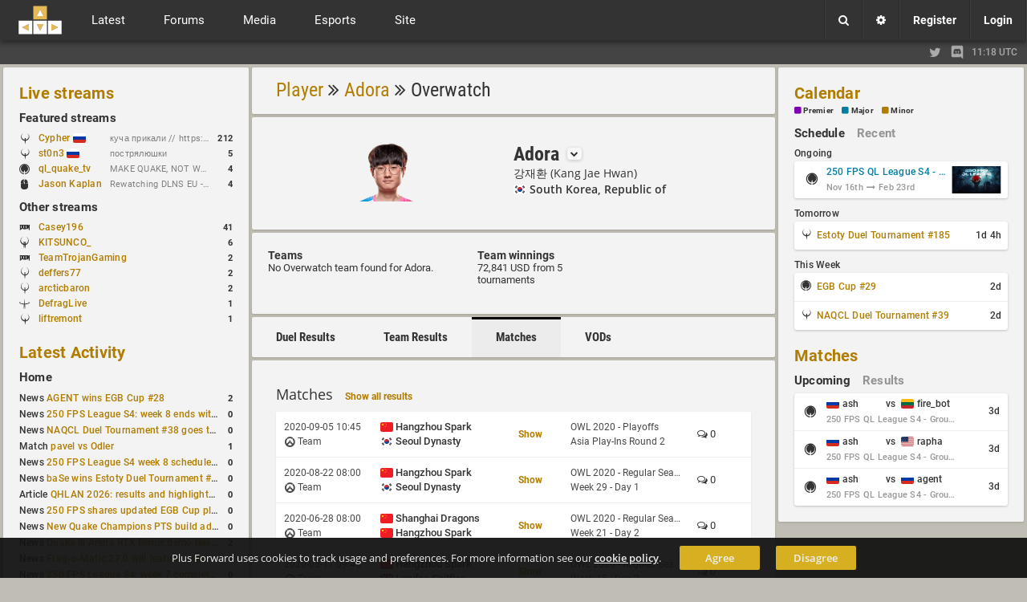

--- FILE ---
content_type: text/html; charset=UTF-8
request_url: https://www.plusforward.net/player/10189/Adora/13/Overwatch/
body_size: 16828
content:
<!DOCTYPE html><html lang="en"><head>
    <meta charset="UTF-8">
<title>Adora - Overwatch Player Profile | Plus Forward</title><meta name="twitter:card" content="summary" /><meta name="twitter:site" content="@plusforwardnet" /><meta property="og:site_name" content="Plus Forward" /><meta property="og:image" content="http://www.plusforward.net/files/images/site/pf_big.jpg" />
<meta name="twitter:image" content="http://www.plusforward.net/files/images/site/pf_big.jpg" />
<meta name="description" content="All things fast paced FPS including Quake, Unreal Tournament, Overwatch, Doom and more!" />    <meta name="theme-color" content="#202020" />
    <meta name="viewport" content="width=device-width, initial-scale=1.0, maximum-scale=1.0, user-scalable=no" />
    <link rel="stylesheet" href="/css/cache_v3.14_pf_fonts.css"/>
    <link id="css_theme_link" rel="stylesheet" href="/css/cache_v3.14_default.min.css"/>
    <link rel="stylesheet" href="/css/cache_v3.14_pf_cat.css"/>
    <link rel="stylesheet" href="/css/cache_v3.14_pf_misc_combined.min.css"/>
    <link rel="stylesheet" href="/font-awesome/css/font-awesome.min.css"/>
    <link rel="stylesheet" href="/icomoon/style.css?v=1.1"/>
    <link rel="shortcut icon" href="/favicon.ico?v=1.53"/>
    <!--
    <link href='https://fonts.googleapis.com/css?family=Open+Sans:300italic,400italic,600italic,700italic,400,600,300,700' rel='stylesheet' type='text/css'>
    <link href='https://fonts.googleapis.com/css?family=Roboto:400,500,700,400italic,500italic,700italic' rel='stylesheet' type='text/css'>
    <link href='https://fonts.googleapis.com/css?family=Roboto+Condensed:400,300italic,300,400italic,700,700italic' rel='stylesheet' type='text/css'>
    -->
    <!--<link href='https://fonts.googleapis.com/css?family=Lato:400,900,700,300,100,100italic,300italic,400italic,700italic,900italic' rel='stylesheet' type='text/css'>-->
    <link rel='alternate' type='application/rss+xml' title='RSS' href='/rss_xml.php'>
    <link rel="apple-touch-icon" href="/files/images/site/pf_square_60x60.png">
    <link rel="apple-touch-icon" sizes="120x120" href="/files/images/site/pf_square_120x120.png">
    <!--<script src="https://ajax.googleapis.com/ajax/libs/jquery/1.11.1/jquery.min.js"></script>-->
    <!--<script src="https://ajax.googleapis.com/ajax/libs/jquery/3.1.1/jquery.min.js"></script>-->
    <script src="https://ajax.googleapis.com/ajax/libs/jquery/3.7.1/jquery.min.js"></script>
    <!--<script src="/js/jquery-migrate-3.0.0.js"></script>-->
    <!--<script src="/js/jquery-migrate-3.0.0.min.js"></script>-->
<!--    <script src="https://ajax.googleapis.com/ajax/libs/jquery/2.2.4/jquery.min.js"></script>-->
    <script>
        var cookiedomain = 'plusforward.net';
        var pf_name = 'Anonymous';
        var pf_lvl = '0';
        var pf_tz = 'UTC';
        var pf_conf_ul = {"30":"Director","27":"Head Admin","23":"Site Admin","20":"User Admin","17":"News Writer","16":"Match Reporter","15":"Trusted User","10":"User","5":"New User","3":"Probation","1":"Banned"};
        var pf_conf_ulname = {"director":30,"headadmin":27,"siteadmin":23,"useradmin":20,"newswriter":17,"matchreporter":16,"trusteduser":15,"user":10,"newuser":5,"probation":3,"banned":1};
        if (!window.jQuery) {
            //document.write('<script src="/js/jquery-1.11.1.min.js"><\/script>');
            //document.write('<script src="/js/jquery-2.2.4.min.js"><\/script>');
            document.write('<script src="/js/jquery-3.1.1.min.js"><\/script>');
        }
    </script>
</head>
<body ><div id="cat_bg"></div><div id="wrapper"><div id="cookie-warning">Plus Forward uses cookies to track usage and preferences. For more information see our <a href="/cookies/">cookie policy</a>. <a href="/home/" class="button_small agree">Agree</a><a href="/home/" class="button_small disagree">Disagree</a></div><noscript><div id="noscript-warning">Plus Forward works best with JavaScript enabled</div></noscript><header class=""><a href="/" id="mobile_logo"></a><div id="header"><div id="f_topbar"><a href="/" id="f_logo"></a><!--<div id="f_bars"><i class="fa fa-bars"></i></div>-->
<div id="f_bars"><span class="navicon-lines"></span></div><nav id="f_menu"><div><div class="mitem toggle">Latest <i class="fa fa-chevron-down"></i></div><div class="msub"><nav class="msub_left"><a class="mitem" href="/news/">News</a><a class="mitem" href="/articles/">Articles</a><a class="mitem" href="/columns/">Columns</a><a class="mitem" href="/journals/">Journals</a><a class="mitem" href="/guides/">Guides</a><a class="mitem" href="/polls/">Polls</a><a class="mitem" href="/schedule/">Schedules</a></nav><div class="msub_right"><div class="quickbox"><div class="sideboxheader"><a href="/news/">Latest Activity</a><i data-quick="lastactivityBox" data-group="0" class="fa fa-refresh quickrefresh"></i></div><div class="sideboxcontent"><div class="sidetable">
<div class="siderow <!--sidepid=91471-->"><div class="sidecell"><table><tr><td>News&nbsp;<a href="/post/91471/AGENT-wins-EGB-Cup-28/" title="AGENT wins EGB Cup #28
News: QL by&nbsp;d1z">AGENT wins EGB Cup #28</a></td></tr></table></div><div class="sidecell alignright"><a href="/post/91471/AGENT-wins-EGB-Cup-28/#commenthead"><span class="side_c_count">2</span></a></div></div>
<div class="siderow <!--sidepid=91495-->"><div class="sidecell"><table><tr><td>News&nbsp;<a href="/post/91495/250-FPS-League-S4-week-8-ends-with-seven-matches-played/" title="250 FPS League S4: week 8 ends with seven matches played
News: QL by&nbsp;d1z">250 FPS League S4: week 8 ends with seven matches played</a></td></tr></table></div><div class="sidecell alignright"><a href="/post/91495/250-FPS-League-S4-week-8-ends-with-seven-matches-played/#commenthead"><span class="side_c_count">0</span></a></div></div>
<div class="siderow <!--sidepid=91472-->"><div class="sidecell"><table><tr><td>News&nbsp;<a href="/post/91472/NAQCL-Duel-Tournament-38-goes-to-Strongsage/" title="NAQCL Duel Tournament #38 goes to Strongsage
News: QC by&nbsp;d1z">NAQCL Duel Tournament #38 goes to Strongsage</a></td></tr></table></div><div class="sidecell alignright"><a href="/post/91472/NAQCL-Duel-Tournament-38-goes-to-Strongsage/#commenthead"><span class="side_c_count">0</span></a></div></div>
<div class="siderow <!--sidepid=91444-->"><div class="sidecell"><table><tr><td>Match&nbsp;<a href="/post/91444/pavel-vs-Odler/" title="pavel vs Odler
Match: QL by&nbsp;d1z">pavel vs Odler</a></td></tr></table></div><div class="sidecell alignright"><a href="/post/91444/pavel-vs-Odler/#commenthead"><span class="side_c_count">1</span></a></div></div>
<div class="siderow <!--sidepid=91438-->"><div class="sidecell"><table><tr><td>News&nbsp;<a href="/post/91438/250-FPS-League-S4-week-8-schedule-is-out/" title="250 FPS League S4 week 8 schedule is out
News: QL by&nbsp;d1z">250 FPS League S4 week 8 schedule is out</a></td></tr></table></div><div class="sidecell alignright"><a href="/post/91438/250-FPS-League-S4-week-8-schedule-is-out/#commenthead"><span class="side_c_count">0</span></a></div></div>
<div class="siderow <!--sidepid=91426-->"><div class="sidecell"><table><tr><td>News&nbsp;<a href="/post/91426/baSe-wins-Estoty-Duel-Tournament-184-after-lower-bracket-run/" title="baSe wins Estoty Duel Tournament #184 after lower-bracket run
News: QC by&nbsp;d1z">baSe wins Estoty Duel Tournament #184 after lower-bracket run</a></td></tr></table></div><div class="sidecell alignright"><a href="/post/91426/baSe-wins-Estoty-Duel-Tournament-184-after-lower-bracket-run/#commenthead"><span class="side_c_count">0</span></a></div></div>
<div class="siderow <!--sidepid=91407-->"><div class="sidecell"><table><tr><td>Article&nbsp;<a href="/post/91407/QHLAN-2026-results-and-highlights-from-Stockholm/" title="QHLAN 2026: results and highlights from Stockholm
Article: QW by&nbsp;d1z">QHLAN 2026: results and highlights from Stockholm</a></td></tr></table></div><div class="sidecell alignright"><a href="/post/91407/QHLAN-2026-results-and-highlights-from-Stockholm/#commenthead"><span class="side_c_count">0</span></a></div></div>
<div class="siderow <!--sidepid=91401-->"><div class="sidecell"><table><tr><td>News&nbsp;<a href="/post/91401/250-FPS-shares-updated-EGB-Cup-player-ranking-after-8-weekly-events/" title="250 FPS shares updated EGB Cup player ranking after 8 weekly events
News: QL by&nbsp;d1z">250 FPS shares updated EGB Cup player ranking after 8 weekly events</a></td></tr></table></div><div class="sidecell alignright"><a href="/post/91401/250-FPS-shares-updated-EGB-Cup-player-ranking-after-8-weekly-events/#commenthead"><span class="side_c_count">0</span></a></div></div>
<div class="siderow <!--sidepid=91399-->"><div class="sidecell"><table><tr><td>News&nbsp;<a href="/post/91399/New-Quake-Champions-PTS-build-adds-Controls%2B-menu-and-Clutch-tweaks/" title="New Quake Champions PTS build adds Controls+ menu and Clutch tweaks
News: QC by&nbsp;d1z">New Quake Champions PTS build adds Controls+ menu and Clutch tweaks</a></td></tr></table></div><div class="sidecell alignright"><a href="/post/91399/New-Quake-Champions-PTS-build-adds-Controls%2B-menu-and-Clutch-tweaks/#commenthead"><span class="side_c_count">0</span></a></div></div>
<div class="siderow <!--sidepid=91387-->"><div class="sidecell"><table><tr><td>News&nbsp;<a href="/post/91387/Quake-III-Arena-RTX-Remix-demo-released-on-GitHub/" title="Quake III Arena RTX Remix demo released on GitHub
News: Q3A by&nbsp;d1z">Quake III Arena RTX Remix demo released on GitHub</a></td></tr></table></div><div class="sidecell alignright"><a href="/post/91387/Quake-III-Arena-RTX-Remix-demo-released-on-GitHub/#commenthead"><span class="side_c_count">2</span></a></div></div>
<div class="siderow <!--sidepid=91388-->"><div class="sidecell"><table><tr><td>News&nbsp;<a href="/post/91388/Frag-o-Matic-270-will-feature-a-Quake-Champions-1v1-tournament/" title="Frag-o-Matic 27.0 will feature a Quake Champions 1v1 tournament
News: QC by&nbsp;d1z">Frag-o-Matic 27.0 will feature a Quake Champions 1v1 tournament</a></td></tr></table></div><div class="sidecell alignright"><a href="/post/91388/Frag-o-Matic-270-will-feature-a-Quake-Champions-1v1-tournament/#commenthead"><span class="side_c_count">0</span></a></div></div>
<div class="siderow <!--sidepid=91376-->"><div class="sidecell"><table><tr><td>News&nbsp;<a href="/post/91376/250-FPS-League-S4-week-7-completed/" title="250 FPS League S4: week 7 completed
News: QL by&nbsp;d1z">250 FPS League S4: week 7 completed</a></td></tr></table></div><div class="sidecell alignright"><a href="/post/91376/250-FPS-League-S4-week-7-completed/#commenthead"><span class="side_c_count">0</span></a></div></div>
<div class="siderow <!--sidepid=91318-->"><div class="sidecell"><table><tr><td>News&nbsp;<a href="/post/91318/PepCo-wins-Blood-Run-%E2%80%9CBlood-Sweat-and-Tears%E2%80%9D/" title="PepCo wins Blood Run “Blood, Sweat and Tears”
News: BR by&nbsp;d1z">PepCo wins Blood Run “Blood, Sweat and Tears”</a></td></tr></table></div><div class="sidecell alignright"><a href="/post/91318/PepCo-wins-Blood-Run-%E2%80%9CBlood-Sweat-and-Tears%E2%80%9D/#commenthead"><span class="side_c_count">1</span></a></div></div>
<div class="siderow <!--sidepid=91317-->"><div class="sidecell"><table><tr><td>News&nbsp;<a href="/post/91317/Strongsage-wins-NAQCL-Duel-Tournament-37/" title="Strongsage wins NAQCL Duel Tournament #37
News: QC by&nbsp;d1z">Strongsage wins NAQCL Duel Tournament #37</a></td></tr></table></div><div class="sidecell alignright"><a href="/post/91317/Strongsage-wins-NAQCL-Duel-Tournament-37/#commenthead"><span class="side_c_count">0</span></a></div></div>
<div class="siderow <!--sidepid=91316-->"><div class="sidecell"><table><tr><td>News&nbsp;<a href="/post/91316/EGB-Cup-27-goes-to-pavel/" title="EGB Cup #27 goes to pavel
News: QL by&nbsp;d1z">EGB Cup #27 goes to pavel</a></td></tr></table></div><div class="sidecell alignright"><a href="/post/91316/EGB-Cup-27-goes-to-pavel/#commenthead"><span class="side_c_count">0</span></a></div></div>
<div class="siderow <!--sidepid=91275-->"><div class="sidecell"><table><tr><td>News&nbsp;<a href="/post/91275/New-Blood-Run-build-adds-small-fixes-and-a-Bad-Space-update/" title="New Blood Run build adds small fixes and a Bad Space update
News: BR by&nbsp;d1z">New Blood Run build adds small fixes and a Bad Space update</a></td></tr></table></div><div class="sidecell alignright"><a href="/post/91275/New-Blood-Run-build-adds-small-fixes-and-a-Bad-Space-update/#commenthead"><span class="side_c_count">1</span></a></div></div>
<div class="siderow <!--sidepid=91274-->"><div class="sidecell"><table><tr><td>News&nbsp;<a href="/post/91274/Estoty-Duel-Tournament-183-has-finished/" title="Estoty Duel Tournament #183 has finished
News: QC by&nbsp;d1z">Estoty Duel Tournament #183 has finished</a></td></tr></table></div><div class="sidecell alignright"><a href="/post/91274/Estoty-Duel-Tournament-183-has-finished/#commenthead"><span class="side_c_count">0</span></a></div></div>
<div class="siderow <!--sidepid=91258-->"><div class="sidecell"><table><tr><td>News&nbsp;<a href="/post/91258/250-FPS-League-Season-4-Round-7-schedule-posted/" title="250 FPS League Season 4: Round 7 schedule posted
News: QL by&nbsp;d1z">250 FPS League Season 4: Round 7 schedule posted</a></td></tr></table></div><div class="sidecell alignright"><a href="/post/91258/250-FPS-League-Season-4-Round-7-schedule-posted/#commenthead"><span class="side_c_count">0</span></a></div></div>
</div></div></div>
<!--no_columns_found--></div></div></div><div><div class="mitem toggle">Forums <i class="fa fa-chevron-down"></i></div><div id="m_forums" class="msub"><nav class="msub_left"><a class="mitem" href="/forums/">All Forums</a><a class="mitem" href="/forum/19/QLStats/">QLStats</a><a class="mitem" href="/forum/3/Quake-Live/">Quake Live</a><a class="mitem" href="/forum/2/Plus-Forward/">Plus Forward</a><a class="mitem" href="/forum/20/Quake-Champions/">Quake Champions</a><a class="mitem" href="/forum/14/General-Gaming/">General Gaming</a><a class="mitem" href="/forum/21/Quake-3-CPMA/">Quake 3 CPMA</a><a class="mitem" href="/forum/12/Off-Topic/">Off Topic</a><a class="mitem" href="/forum/8/Diabotical/">Diabotical</a></nav><div class="msub_right"><div class="quickbox"><div class="sideboxheader"><a href="/forum/">Forum Activity</a><i data-quick="forumBox" data-group="0" class="fa fa-refresh quickrefresh"></i></div><div class="sideboxcontent"><div class="sidetable">
<!--startuid=843--><div class="siderow <!--sidepid=25697-->"><div class="sidecell"><table><tr><td>HW&nbsp;<a href="/post/25697/CHEAPEST-LOW-INPUT-LAG-MONITOR/" title="Thread: CHEAPEST LOW INPUT LAG MONITOR
Forum: Hardware, by&nbsp;pap">CHEAPEST LOW INPUT LAG MONITOR</a></td></tr></table></div><div class="sidecell alignright"><a href="/post/25697/CHEAPEST-LOW-INPUT-LAG-MONITOR/#commenthead"><span class="side_c_count">10</span></a></div></div>
<!--enduid=843--><!--startuid=350--><div class="siderow <!--sidepid=4508-->"><div class="sidecell"><table><tr><td>QLSTATS&nbsp;<a href="/post/4508/Bug-reports/" title="Thread: Bug reports
Forum: QLStats, by&nbsp;PredatH0r">Bug reports</a></td></tr></table></div><div class="sidecell alignright"><a href="/post/4508/Bug-reports/#commenthead"><span class="side_c_count">157</span></a></div></div>
<!--enduid=350--><!--startuid=350--><div class="siderow <!--sidepid=4485-->"><div class="sidecell"><table><tr><td>QLSTATS&nbsp;<a href="/post/4485/B-Ratings-all-matchesratings-recalculated/" title="Thread: B-Ratings, all matches/ratings recalculated
Forum: QLStats, by&nbsp;PredatH0r">B-Ratings, all matches/ratings recalculated</a></td></tr></table></div><div class="sidecell alignright"><a href="/post/4485/B-Ratings-all-matchesratings-recalculated/#commenthead"><span class="side_c_count">49</span></a></div></div>
<!--enduid=350--><!--startuid=2221--><div class="siderow <!--sidepid=78714-->"><div class="sidecell"><table><tr><td>DBTCL&nbsp;<a href="/post/78714/One-Map-Duel-Cup-for-Diabotical-September-9-2023-at-1100-AM-CDT/" title="Thread: One Map Duel Cup for Diabotical September 9, 2023 at 11:00 AM CDT
Forum: Diabotical, by&nbsp;Jerki">One Map Duel Cup for Diabotical September 9, 2023 at 11:00 AM CDT</a></td></tr></table></div><div class="sidecell alignright"><a href="/post/78714/One-Map-Duel-Cup-for-Diabotical-September-9-2023-at-1100-AM-CDT/#commenthead"><span class="side_c_count">0</span></a></div></div>
<!--enduid=2221--><!--startuid=2221--><div class="siderow <!--sidepid=78158-->"><div class="sidecell"><table><tr><td>DBTCL&nbsp;<a href="/post/78158/hello-again-i-got-2-cups-for-diabotical/" title="Thread: hello again, i got 2 cups for diabotical!
Forum: Diabotical, by&nbsp;Jerki">hello again, i got 2 cups for diabotical!</a></td></tr></table></div><div class="sidecell alignright"><a href="/post/78158/hello-again-i-got-2-cups-for-diabotical/#commenthead"><span class="side_c_count">0</span></a></div></div>
<!--enduid=2221--><!--startuid=2221--><div class="siderow <!--sidepid=78157-->"><div class="sidecell"><table><tr><td>RFLX&nbsp;<a href="/post/78157/Hello-ive-been-hostin-a-pug-community-and-starting-to-host-cups/" title="Thread: Hello, ive been hostin a pug community and starting to host cups
Forum: Reflex, by&nbsp;Jerki">Hello, ive been hostin a pug community and starting to host cups</a></td></tr></table></div><div class="sidecell alignright"><a href="/post/78157/Hello-ive-been-hostin-a-pug-community-and-starting-to-host-cups/#commenthead"><span class="side_c_count">0</span></a></div></div>
<!--enduid=2221--><!--startuid=2202--><div class="siderow <!--sidepid=73778-->"><div class="sidecell"><table><tr><td>QLSTATS&nbsp;<a href="/post/73778/Activate-account/" title="Thread: Activate account
Forum: QLStats, by&nbsp;monkey">Activate account</a></td></tr></table></div><div class="sidecell alignright"><a href="/post/73778/Activate-account/#commenthead"><span class="side_c_count">1</span></a></div></div>
<!--enduid=2202--><!--startuid=13--><div class="siderow <!--sidepid=76911-->"><div class="sidecell"><table><tr><td>CPMA&nbsp;<a href="/post/76911/uscpmpickup-Update-Future-Events-Discussion/" title="Thread: #uscpmpickup Update &amp; Future Events Discussion
Forum: Quake 3 CPMA, by&nbsp;xero">#uscpmpickup Update &amp; Future Events Discussion</a></td></tr></table></div><div class="sidecell alignright"><a href="/post/76911/uscpmpickup-Update-Future-Events-Discussion/#commenthead"><span class="side_c_count">0</span></a></div></div>
<!--enduid=13--><!--startuid=146--><div class="siderow <!--sidepid=965-->"><div class="sidecell"><table><tr><td>QL&nbsp;<a href="/post/965/Quake-live-Sensitivity-and-Acceleration-calculation/" title="Thread: Quake live Sensitivity and Acceleration calculation
Forum: Quake Live, by&nbsp;mikul">Quake live Sensitivity and Acceleration calculation</a></td></tr></table></div><div class="sidecell alignright"><a href="/post/965/Quake-live-Sensitivity-and-Acceleration-calculation/#commenthead"><span class="side_c_count">13</span></a></div></div>
<!--enduid=146--><!--startuid=40--><div class="siderow <!--sidepid=71152-->"><div class="sidecell"><table><tr><td>QL&nbsp;<a href="/post/71152/OMG-Quake-Live-CTF-Draft-Cup/" title="Thread: OMG Quake Live CTF Draft Cup
Forum: Quake Live, by&nbsp;BaMoFu">OMG Quake Live CTF Draft Cup</a></td></tr></table></div><div class="sidecell alignright"><a href="/post/71152/OMG-Quake-Live-CTF-Draft-Cup/#commenthead"><span class="side_c_count">0</span></a></div></div>
<!--enduid=40--><!--startuid=1527--><div class="siderow <!--sidepid=56940-->"><div class="sidecell"><table><tr><td>QLSTATS&nbsp;<a href="/post/56940/How-it-works/" title="Thread: How it works?
Forum: QLStats, by&nbsp;dyf3s">How it works?</a></td></tr></table></div><div class="sidecell alignright"><a href="/post/56940/How-it-works/#commenthead"><span class="side_c_count">1</span></a></div></div>
<!--enduid=1527--><!--startuid=2168--><div class="siderow <!--sidepid=69255-->"><div class="sidecell"><table><tr><td>PF&nbsp;<a href="/post/69255/The-Greatest-1v1-ArenaFPS-Players-Ever/" title="Thread: The Greatest 1v1 ArenaFPS Players Ever
Forum: Plus Forward, by&nbsp;nicidob">The Greatest 1v1 ArenaFPS Players Ever</a></td></tr></table></div><div class="sidecell alignright"><a href="/post/69255/The-Greatest-1v1-ArenaFPS-Players-Ever/#commenthead"><span class="side_c_count">1</span></a></div></div>
<!--enduid=2168--><!--startuid=404--><div class="siderow <!--sidepid=4487-->"><div class="sidecell"><table><tr><td>QLSTATS&nbsp;<a href="/post/4487/Install-QLstats-on-Server/" title="Thread: Install QLstats on Server
Forum: QLStats, by&nbsp;cHises">Install QLstats on Server</a></td></tr></table></div><div class="sidecell alignright"><a href="/post/4487/Install-QLstats-on-Server/#commenthead"><span class="side_c_count">30</span></a></div></div>
<!--enduid=404--><!--startuid=2--><div class="siderow <!--sidepid=6820-->"><div class="sidecell"><table><tr><td>PF&nbsp;<a href="/post/6820/Site-theme-poll/" title="Thread: Site theme poll
Forum: Plus Forward, by&nbsp;noctis">Site theme poll</a></td></tr></table></div><div class="sidecell alignright"><a href="/post/6820/Site-theme-poll/#commenthead"><span class="side_c_count">3</span></a></div></div>
<!--enduid=2--><!--startuid=1282--><div class="siderow <!--sidepid=43895-->"><div class="sidecell"><table><tr><td>CPMA&nbsp;<a href="/post/43895/New-here/" title="Thread: New here
Forum: Quake 3 CPMA, by&nbsp;Mart">New here</a></td></tr></table></div><div class="sidecell alignright"><a href="/post/43895/New-here/#commenthead"><span class="side_c_count">5</span></a></div></div>
<!--enduid=1282--><!--startuid=242--><div class="siderow <!--sidepid=67167-->"><div class="sidecell"><table><tr><td>QLSTATS&nbsp;<a href="/post/67167/Where-is-Predath0r-Was-he-the-only-QLStats-admin/" title="Thread: Where is Predath0r? Was he the only QLStats admin?
Forum: QLStats, by&nbsp;storm">Where is Predath0r? Was he the only QLStats admin?</a></td></tr></table></div><div class="sidecell alignright"><a href="/post/67167/Where-is-Predath0r-Was-he-the-only-QLStats-admin/#commenthead"><span class="side_c_count">0</span></a></div></div>
<!--enduid=242--><!--startuid=88--><div class="siderow <!--sidepid=8290-->"><div class="sidecell"><table><tr><td>UT&nbsp;<a href="/post/8290/Is-Anybody-here/" title="Thread: Is Anybody here?
Forum: Unreal Tournament, by&nbsp;Aiwon">Is Anybody here?</a></td></tr></table></div><div class="sidecell alignright"><a href="/post/8290/Is-Anybody-here/#commenthead"><span class="side_c_count">7</span></a></div></div>
<!--enduid=88--><!--startuid=853--><div class="siderow <!--sidepid=26396-->"><div class="sidecell"><table><tr><td>QLSTATS&nbsp;<a href="/post/26396/Change-CA-Elo-Calculation/" title="Thread: Change CA Elo Calculation
Forum: QLStats, by&nbsp;Aspok">Change CA Elo Calculation</a></td></tr></table></div><div class="sidecell alignright"><a href="/post/26396/Change-CA-Elo-Calculation/#commenthead"><span class="side_c_count">36</span></a></div></div>
<!--enduid=853--></div></div></div>
<!--no_journals_found--></div></div></div><div><div class="mitem toggle">Media <i class="fa fa-chevron-down"></i></div><div class="msub"><nav class="msub_left"><a class="mitem" href="/livestreams/">Streams</a><a class="mitem" href="/vods/">VODs</a><a class="mitem" href="/galleries/">Galleries</a><a class="mitem" href="/movies/">Movies</a></nav><div class="msub_right"><div class="quickbox"><div class="sideboxheader"><a href="/livestreams/">Live streams</a><i data-quick="streamsBox" data-group="0" class="fa fa-refresh quickrefresh"></i></div><div class="sideboxcontent"><div class="sidetable"><div class="siderow stream" title="Streaming on: twitch, Game: Quake Champions, Status: куча прикали //  https://t.me/cypherrrrrr   (CFG QL)"><div class="sidecell"><i class="pfcat pfcat-20" title="Quake Champions"></i>&nbsp;<a href="/stream/26/Cypher/">Cypher <span class="s_flag s_flag-ru" title=""></span></a></div><div class="sidecell"><table><tr><td>куча прикали //  https://t.me/cypherrrrrr   (CFG QL)</td></tr></table></div><div class="sidecell" title="Viewers">212</div></div><div class="siderow stream" title="Streaming on: twitch, Game: Quake Champions, Status: пострялюшки"><div class="sidecell"><i class="pfcat pfcat-20" title="Quake Champions"></i>&nbsp;<a href="/stream/422/st0n3/">st0n3 <span class="s_flag s_flag-ru" title=""></span></a></div><div class="sidecell"><table><tr><td>пострялюшки</td></tr></table></div><div class="sidecell" title="Viewers">5</div></div><div class="siderow stream" title="Streaming on: twitch, Game: Quake Live, Status: MAKE QUAKE, NOT WAR."><div class="sidecell"><i class="pfcat pfcat-3" title="Quake Live"></i>&nbsp;<a href="/stream/509/ql_quake_tv/">ql_quake_tv </a></div><div class="sidecell"><table><tr><td>MAKE QUAKE, NOT WAR.</td></tr></table></div><div class="sidecell" title="Viewers">4</div></div><div class="siderow stream" title="Streaming on: twitch, Game: Deadlock, Status: Rewatching DLNS EU -&gt; Gatekeeping the Patch"><div class="sidecell"><i class="pfcat pfcat-14" title="General Gaming"></i>&nbsp;<a href="/stream/323/Jason-Kaplan/">Jason Kaplan </a></div><div class="sidecell"><table><tr><td>Rewatching DLNS EU -&gt; Gatekeeping the Patch</td></tr></table></div><div class="sidecell" title="Viewers">4</div></div></div></div></div>
<div class="quickbox"><div class="sideboxheader"><a href="/vods/">VODs</a><i data-quick="vodBox" data-group="0" class="fa fa-refresh quickrefresh"></i></div><div class="sideboxcontent"><div class="sidetable">
<div class="siderow <!--sidepid=91503-->"><div class="sidecell"><table><tr><td>QL&nbsp;<a href="/post/91503/RAISY-vs-fire_bot/" title="QL VOD: RAISY vs fire_bot
 added by&nbsp;xou">RAISY vs fire_bot</a></td></tr></table></div><div class="sidecell alignright"><a href="/post/91503/RAISY-vs-fire_bot/#commenthead"><span class="side_c_count">0</span></a></div></div>
<div class="siderow <!--sidepid=91501-->"><div class="sidecell"><table><tr><td>QL&nbsp;<a href="/post/91501/RAISY-vs-rapha/" title="QL VOD: RAISY vs rapha
 added by&nbsp;xou">RAISY vs rapha</a></td></tr></table></div><div class="sidecell alignright"><a href="/post/91501/RAISY-vs-rapha/#commenthead"><span class="side_c_count">0</span></a></div></div>
<div class="siderow <!--sidepid=91498-->"><div class="sidecell"><table><tr><td>QL&nbsp;<a href="/post/91498/k1llsen-vs-rapha/" title="QL VOD: k1llsen vs rapha
 added by&nbsp;xou">k1llsen vs rapha</a></td></tr></table></div><div class="sidecell alignright"><a href="/post/91498/k1llsen-vs-rapha/#commenthead"><span class="side_c_count">0</span></a></div></div>
<div class="siderow <!--sidepid=91497-->"><div class="sidecell"><table><tr><td>QL&nbsp;<a href="/post/91497/k1llsen-vs-agent/" title="QL VOD: k1llsen vs agent
 added by&nbsp;xou">k1llsen vs agent</a></td></tr></table></div><div class="sidecell alignright"><a href="/post/91497/k1llsen-vs-agent/#commenthead"><span class="side_c_count">0</span></a></div></div>
<div class="siderow <!--sidepid=91496-->"><div class="sidecell"><table><tr><td>QL&nbsp;<a href="/post/91496/swex-vs-prox1mo/" title="QL VOD: swex vs prox1mo
 added by&nbsp;xou">swex vs prox1mo</a></td></tr></table></div><div class="sidecell alignright"><a href="/post/91496/swex-vs-prox1mo/#commenthead"><span class="side_c_count">0</span></a></div></div>
<div class="siderow <!--sidepid=91494-->"><div class="sidecell"><table><tr><td>QL&nbsp;<a href="/post/91494/pavel-vs-cYpheR/" title="QL VOD: pavel vs cYpheR
 added by&nbsp;xou">pavel vs cYpheR</a></td></tr></table></div><div class="sidecell alignright"><a href="/post/91494/pavel-vs-cYpheR/#commenthead"><span class="side_c_count">0</span></a></div></div>
<div class="siderow <!--sidepid=91474-->"><div class="sidecell"><table><tr><td>QC&nbsp;<a href="/post/91474/NAQCL-38/" title="QC VOD: NAQCL 38
 added by&nbsp;xou">NAQCL 38</a></td></tr></table></div><div class="sidecell alignright"><a href="/post/91474/NAQCL-38/#commenthead"><span class="side_c_count">0</span></a></div></div>
<div class="siderow <!--sidepid=91473-->"><div class="sidecell"><table><tr><td>QL&nbsp;<a href="/post/91473/Fog-vs-cYpheR/" title="QL VOD: Fog vs cYpheR
 added by&nbsp;xou">Fog vs cYpheR</a></td></tr></table></div><div class="sidecell alignright"><a href="/post/91473/Fog-vs-cYpheR/#commenthead"><span class="side_c_count">0</span></a></div></div>
<div class="siderow <!--sidepid=91427-->"><div class="sidecell"><table><tr><td>QL&nbsp;<a href="/post/91427/Fog-vs-swex/" title="QL VOD: Fog vs swex
 added by&nbsp;xou">Fog vs swex</a></td></tr></table></div><div class="sidecell alignright"><a href="/post/91427/Fog-vs-swex/#commenthead"><span class="side_c_count">0</span></a></div></div>
<div class="siderow <!--sidepid=91418-->"><div class="sidecell"><table><tr><td>QC&nbsp;<a href="/post/91418/Estoty-Duel-Tournament-184/" title="QC VOD: Estoty Duel Tournament #184
 added by&nbsp;xou">Estoty Duel Tournament #184</a></td></tr></table></div><div class="sidecell alignright"><a href="/post/91418/Estoty-Duel-Tournament-184/#commenthead"><span class="side_c_count">0</span></a></div></div>
</div></div></div>
</div></div></div><div><div class="mitem toggle">Esports <i class="fa fa-chevron-down"></i></div><div class="msub"><nav class="msub_left"><a class="mitem" href="/matchlist/">Match List</a><a class="mitem" href="/players/">Players</a><a class="mitem" href="/teams/">Teams</a><a class="mitem" href="/organizations/">Esport Orgs.</a><a class="mitem" href="/events/">Events</a><a class="mitem" href="/organizers/">Organizers</a><a class="mitem" href="/calendar/">Calendar</a><a class="mitem" href="/betting/">Betting</a><a class="mitem" href="/compare/">Compare</a><a class="mitem" href="/rankings/">Rankings</a></nav></div></div><div><div class="mitem toggle">Site <i class="fa fa-chevron-down"></i></div><div class="msub"><nav class="msub_left"><a class="mitem" href="/post/454/About-Plus-Forward-Site-Guide/">Site Guide</a><a class="mitem" href="/users/">Users</a><a class="mitem" href="/search/">Search</a><a class="mitem" href="/contact/">Contact</a></nav><div class="msub_right"><div class="quickbox"><div class="sideboxheader"><a href="/polls/">Polls</a><i data-quick="pollBox" data-group="0" class="fa fa-refresh quickrefresh"></i></div><div class="sideboxcontent"><div class="sidetable"><div class="siderow <!--sidepid=2851-->"><div class="sidecell"><table><tr><td>PF&nbsp;<a href="/post/2851/Plus-Forward-logo-design/" title="PF Poll: Plus Forward logo design">Plus Forward logo design</a></td></tr></table></div><div class="sidecell alignright"><a href="/post/2851/Plus-Forward-logo-design/#commenthead"><span class="side_c_count">51</span></a></div></div>
<div class="siderow <!--sidepid=834-->"><div class="sidecell"><table><tr><td>DOOM&nbsp;<a href="/post/834/Your-Doom-first-impressions/" title="DOOM Poll: Your Doom first impressions">Your Doom first impressions</a></td></tr></table></div><div class="sidecell alignright"><a href="/post/834/Your-Doom-first-impressions/#commenthead"><span class="side_c_count">1</span></a></div></div>
<div class="siderow <!--sidepid=491-->"><div class="sidecell"><table><tr><td>GG&nbsp;<a href="/post/491/Upcoming-ArenaFPS-Game-with-the-most-potential/" title="GG Poll: Upcoming ArenaFPS Game with the most potential.">Upcoming ArenaFPS Game with the most potential.</a></td></tr></table></div><div class="sidecell alignright"><a href="/post/491/Upcoming-ArenaFPS-Game-with-the-most-potential/#commenthead"><span class="side_c_count">13</span></a></div></div>
</div></div></div>
<!-- CACHED POLLBOX -->
</div></div></div></nav><div id="m_user" class="notloggedin"><div class="m_option boxmenu"><div class="menu_button divtoggle"><i class="fa fa-search"></i></div><div class="menu_cont search"><form action="/?a=search" method="post"><input name="search_input" type="text" maxlength="50" placeholder="Search..."><input type="hidden" name="search_type" value="0"></form></div></div><a class="m_option" href="/settings/"><div class="m_button"><i class="fa fa-cog"></i></div></a><a class="m_option" href="/register/"><div class="m_button">Register</div></a><div class="m_option boxmenu" id="f_login"><div class="menu_button divtoggle">Login</div><div class="menu_cont"><div style="padding:10px; font-size:13px; line-height:14px; ">No login possible until cookies are accepted.</div></form></div></div></div></div></div><div id="mobile_toggles"><div id="column_left_toggle">Activity</div><div id="column_right_toggle">Events</div></div></header><div id="cat_groups"><div class="inner"><div class="i_left"></div><div class="divider"></div><div class="i_right"><a class="twitter" href="https://x.com/plusforwardnet" target="_blank" title="Follow us on the site formerly known as twitter!"><i class="fa fa-twitter"></i></a><a class="discord" href="https://discord.gg/uxNFPJQ" target="_blank" title="Join the official PlusForward Discord server!"><svg viewBox="0 0 245 240"><path d="M104.4 103.9c-5.7 0-10.2 5-10.2 11.1s4.6 11.1 10.2 11.1c5.7 0 10.2-5 10.2-11.1.1-6.1-4.5-11.1-10.2-11.1zM140.9 103.9c-5.7 0-10.2 5-10.2 11.1s4.6 11.1 10.2 11.1c5.7 0 10.2-5 10.2-11.1s-4.5-11.1-10.2-11.1z"/><path d="M189.5 20h-134C44.2 20 35 29.2 35 40.6v135.2c0 11.4 9.2 20.6 20.5 20.6h113.4l-5.3-18.5 12.8 11.9 12.1 11.2 21.5 19V40.6c0-11.4-9.2-20.6-20.5-20.6zm-38.6 130.6s-3.6-4.3-6.6-8.1c13.1-3.7 18.1-11.9 18.1-11.9-4.1 2.7-8 4.6-11.5 5.9-5 2.1-9.8 3.5-14.5 4.3-9.6 1.8-18.4 1.3-25.9-.1-5.7-1.1-10.6-2.7-14.7-4.3-2.3-.9-4.8-2-7.3-3.4-.3-.2-.6-.3-.9-.5-.2-.1-.3-.2-.4-.3-1.8-1-2.8-1.7-2.8-1.7s4.8 8 17.5 11.8c-3 3.8-6.7 8.3-6.7 8.3-22.1-.7-30.5-15.2-30.5-15.2 0-32.2 14.4-58.3 14.4-58.3 14.4-10.8 28.1-10.5 28.1-10.5l1 1.2c-18 5.2-26.3 13.1-26.3 13.1s2.2-1.2 5.9-2.9c10.7-4.7 19.2-6 22.7-6.3.6-.1 1.1-.2 1.7-.2 6.1-.8 13-1 20.2-.2 9.5 1.1 19.7 3.9 30.1 9.6 0 0-7.9-7.5-24.9-12.7l1.4-1.6s13.7-.3 28.1 10.5c0 0 14.4 26.1 14.4 58.3 0 0-8.5 14.5-30.6 15.2z"/></svg></a><div class="time">11:18 UTC</div></div></div></div><div id="f_content" class=""><div id="innercontent"><div id="column_list"><div id="column_left"><div><div id="homestreams" class="sidebox"><div class="home_header"><a href="/livestreams/">Live streams</a></div><div class="home_sub_header"><a href="/livestreams/">Featured streams</a></div><table><tr title="Streaming on: twitch, Game: Quake Champions, Status: куча прикали //  https://t.me/cypherrrrrr   (CFG QL)"><td><i class="pfcat pfcat-20" title="Quake Champions"></i></td><td><a href="/stream/26/Cypher/">Cypher <span class="s_flag s_flag-ru" title=""></span></a></td><td><table><tr><td>куча прикали //  https://t.me/cypherrrrrr   (CFG QL)</td></tr></table></td><td title="Viewers">212</td></tr>
<tr title="Streaming on: twitch, Game: Quake Champions, Status: пострялюшки"><td><i class="pfcat pfcat-20" title="Quake Champions"></i></td><td><a href="/stream/422/st0n3/">st0n3 <span class="s_flag s_flag-ru" title=""></span></a></td><td><table><tr><td>пострялюшки</td></tr></table></td><td title="Viewers">5</td></tr>
<tr title="Streaming on: twitch, Game: Quake Live, Status: MAKE QUAKE, NOT WAR."><td><i class="pfcat pfcat-3" title="Quake Live"></i></td><td><a href="/stream/509/ql_quake_tv/">ql_quake_tv </a></td><td><table><tr><td>MAKE QUAKE, NOT WAR.</td></tr></table></td><td title="Viewers">4</td></tr>
<tr title="Streaming on: twitch, Game: Deadlock, Status: Rewatching DLNS EU -&gt; Gatekeeping the Patch"><td><i class="pfcat pfcat-14" title="General Gaming"></i></td><td><a href="/stream/323/Jason-Kaplan/">Jason Kaplan </a></td><td><table><tr><td>Rewatching DLNS EU -&gt; Gatekeeping the Patch</td></tr></table></td><td title="Viewers">4</td></tr>
</table><div class="home_sub_header"><a href="/livestreams/">Other streams</a></div><div><table class="homeotherstreams"><tr title="Streaming on: twitch, Game: Doom, Status: 🔞дум 2016☑️ФРИКЕЯ к сожалению БУДЕТ за пару дней до старта побегаем акты☑️ !MirrorPoe2☑️ВСЕ БИЛДЫ ТУТ-!БИЛД☑️!фликер☑️!МСК☑️!res🔞!iq"><td><i class="pfcat pfcat-9"></i></td><td><table><tr><td><a href="/stream/?name=casey196&amp;src=twitch">Casey196</a></td></tr></table></td><td title="Viewers">41</td></tr><tr title="Streaming on: twitch, Game: Quake 2, Status: Plat&#039;phabet lettre Q comme Quantico !platphabet !liste"><td><i class="pfcat pfcat-6"></i></td><td><table><tr><td><a href="/stream/?name=kitsunco_&amp;src=twitch">KITSUNCO_</a></td></tr></table></td><td title="Viewers">6</td></tr><tr title="Streaming on: twitch, Game: Doom, Status: Time for more DOOM and Gloom!"><td><i class="pfcat pfcat-9"></i></td><td><table><tr><td><a href="/stream/?name=teamtrojangaming&amp;src=twitch">TeamTrojanGaming</a></td></tr></table></td><td title="Viewers">2</td></tr><tr title="Streaming on: twitch, Game: Quake World, Status: We Finally Stand At The End. | Quake Brutalist Jam 3"><td><i class="pfcat pfcat-7"></i></td><td><table><tr><td><a href="/stream/?name=deffers77&amp;src=twitch">deffers77</a></td></tr></table></td><td title="Viewers">2</td></tr></table><table class="homeotherstreams"><tr title="Streaming on: twitch, Game: Quake World, Status: BROTA AE NO QUAKEWORLD!"><td><i class="pfcat pfcat-7"></i></td><td><table><tr><td><a href="/stream?name=arcticbaron&amp;src=twitch">arcticbaron</a></td></tr></table></td><td title="Viewers">2</td></tr><tr title="Streaming on: twitch, Game: Quake 3 Arena, Status: 24/7 defrag spectating bot - you can control stream with commands or using extension."><td><i class="pfcat pfcat-5"></i></td><td><table><tr><td><a href="/stream?name=defraglive&amp;src=twitch">DefragLive</a></td></tr></table></td><td title="Viewers">1</td></tr><tr title="Streaming on: twitch, Game: Quake Champions, Status: Quake Champions | Квейк Чампионс Квага | Шокируем #quake #квейк #квага"><td><i class="pfcat pfcat-20"></i></td><td><table><tr><td><a href="/stream?name=liftremont&amp;src=twitch">liftremont</a></td></tr></table></td><td title="Viewers">1</td></tr></table></div></div><div id="homeactivity" class="sidebox"><div class="home_header"><a href="/home/">Latest Activity</a></div><div class="home_sub_header"><a href="/home/">Home</a></div><div class="sidetable"><div class="siderow <!--sidepid=91471-->"><div class="sidecell"><table><tr><td>News&nbsp;<a href="/post/91471/AGENT-wins-EGB-Cup-28/" title="AGENT wins EGB Cup #28
News: QL by&nbsp;d1z">AGENT wins EGB Cup #28</a></td></tr></table></div><div class="sidecell alignright"><a href="/post/91471/AGENT-wins-EGB-Cup-28/#commenthead"><span class="side_c_count">2</span></a></div></div>
<div class="siderow <!--sidepid=91495-->"><div class="sidecell"><table><tr><td>News&nbsp;<a href="/post/91495/250-FPS-League-S4-week-8-ends-with-seven-matches-played/" title="250 FPS League S4: week 8 ends with seven matches played
News: QL by&nbsp;d1z">250 FPS League S4: week 8 ends with seven matches played</a></td></tr></table></div><div class="sidecell alignright"><a href="/post/91495/250-FPS-League-S4-week-8-ends-with-seven-matches-played/#commenthead"><span class="side_c_count">0</span></a></div></div>
<div class="siderow <!--sidepid=91472-->"><div class="sidecell"><table><tr><td>News&nbsp;<a href="/post/91472/NAQCL-Duel-Tournament-38-goes-to-Strongsage/" title="NAQCL Duel Tournament #38 goes to Strongsage
News: QC by&nbsp;d1z">NAQCL Duel Tournament #38 goes to Strongsage</a></td></tr></table></div><div class="sidecell alignright"><a href="/post/91472/NAQCL-Duel-Tournament-38-goes-to-Strongsage/#commenthead"><span class="side_c_count">0</span></a></div></div>
<div class="siderow <!--sidepid=91444-->"><div class="sidecell"><table><tr><td>Match&nbsp;<a href="/post/91444/pavel-vs-Odler/" title="pavel vs Odler
Match: QL by&nbsp;d1z">pavel vs Odler</a></td></tr></table></div><div class="sidecell alignright"><a href="/post/91444/pavel-vs-Odler/#commenthead"><span class="side_c_count">1</span></a></div></div>
<div class="siderow <!--sidepid=91438-->"><div class="sidecell"><table><tr><td>News&nbsp;<a href="/post/91438/250-FPS-League-S4-week-8-schedule-is-out/" title="250 FPS League S4 week 8 schedule is out
News: QL by&nbsp;d1z">250 FPS League S4 week 8 schedule is out</a></td></tr></table></div><div class="sidecell alignright"><a href="/post/91438/250-FPS-League-S4-week-8-schedule-is-out/#commenthead"><span class="side_c_count">0</span></a></div></div>
<div class="siderow <!--sidepid=91426-->"><div class="sidecell"><table><tr><td>News&nbsp;<a href="/post/91426/baSe-wins-Estoty-Duel-Tournament-184-after-lower-bracket-run/" title="baSe wins Estoty Duel Tournament #184 after lower-bracket run
News: QC by&nbsp;d1z">baSe wins Estoty Duel Tournament #184 after lower-bracket run</a></td></tr></table></div><div class="sidecell alignright"><a href="/post/91426/baSe-wins-Estoty-Duel-Tournament-184-after-lower-bracket-run/#commenthead"><span class="side_c_count">0</span></a></div></div>
<div class="siderow <!--sidepid=91407-->"><div class="sidecell"><table><tr><td>Article&nbsp;<a href="/post/91407/QHLAN-2026-results-and-highlights-from-Stockholm/" title="QHLAN 2026: results and highlights from Stockholm
Article: QW by&nbsp;d1z">QHLAN 2026: results and highlights from Stockholm</a></td></tr></table></div><div class="sidecell alignright"><a href="/post/91407/QHLAN-2026-results-and-highlights-from-Stockholm/#commenthead"><span class="side_c_count">0</span></a></div></div>
<div class="siderow <!--sidepid=91401-->"><div class="sidecell"><table><tr><td>News&nbsp;<a href="/post/91401/250-FPS-shares-updated-EGB-Cup-player-ranking-after-8-weekly-events/" title="250 FPS shares updated EGB Cup player ranking after 8 weekly events
News: QL by&nbsp;d1z">250 FPS shares updated EGB Cup player ranking after 8 weekly events</a></td></tr></table></div><div class="sidecell alignright"><a href="/post/91401/250-FPS-shares-updated-EGB-Cup-player-ranking-after-8-weekly-events/#commenthead"><span class="side_c_count">0</span></a></div></div>
<div class="siderow <!--sidepid=91399-->"><div class="sidecell"><table><tr><td>News&nbsp;<a href="/post/91399/New-Quake-Champions-PTS-build-adds-Controls%2B-menu-and-Clutch-tweaks/" title="New Quake Champions PTS build adds Controls+ menu and Clutch tweaks
News: QC by&nbsp;d1z">New Quake Champions PTS build adds Controls+ menu and Clutch tweaks</a></td></tr></table></div><div class="sidecell alignright"><a href="/post/91399/New-Quake-Champions-PTS-build-adds-Controls%2B-menu-and-Clutch-tweaks/#commenthead"><span class="side_c_count">0</span></a></div></div>
<div class="siderow <!--sidepid=91387-->"><div class="sidecell"><table><tr><td>News&nbsp;<a href="/post/91387/Quake-III-Arena-RTX-Remix-demo-released-on-GitHub/" title="Quake III Arena RTX Remix demo released on GitHub
News: Q3A by&nbsp;d1z">Quake III Arena RTX Remix demo released on GitHub</a></td></tr></table></div><div class="sidecell alignright"><a href="/post/91387/Quake-III-Arena-RTX-Remix-demo-released-on-GitHub/#commenthead"><span class="side_c_count">2</span></a></div></div>
<div class="siderow <!--sidepid=91388-->"><div class="sidecell"><table><tr><td>News&nbsp;<a href="/post/91388/Frag-o-Matic-270-will-feature-a-Quake-Champions-1v1-tournament/" title="Frag-o-Matic 27.0 will feature a Quake Champions 1v1 tournament
News: QC by&nbsp;d1z">Frag-o-Matic 27.0 will feature a Quake Champions 1v1 tournament</a></td></tr></table></div><div class="sidecell alignright"><a href="/post/91388/Frag-o-Matic-270-will-feature-a-Quake-Champions-1v1-tournament/#commenthead"><span class="side_c_count">0</span></a></div></div>
<div class="siderow <!--sidepid=91376-->"><div class="sidecell"><table><tr><td>News&nbsp;<a href="/post/91376/250-FPS-League-S4-week-7-completed/" title="250 FPS League S4: week 7 completed
News: QL by&nbsp;d1z">250 FPS League S4: week 7 completed</a></td></tr></table></div><div class="sidecell alignright"><a href="/post/91376/250-FPS-League-S4-week-7-completed/#commenthead"><span class="side_c_count">0</span></a></div></div>
<div class="siderow <!--sidepid=91318-->"><div class="sidecell"><table><tr><td>News&nbsp;<a href="/post/91318/PepCo-wins-Blood-Run-%E2%80%9CBlood-Sweat-and-Tears%E2%80%9D/" title="PepCo wins Blood Run “Blood, Sweat and Tears”
News: BR by&nbsp;d1z">PepCo wins Blood Run “Blood, Sweat and Tears”</a></td></tr></table></div><div class="sidecell alignright"><a href="/post/91318/PepCo-wins-Blood-Run-%E2%80%9CBlood-Sweat-and-Tears%E2%80%9D/#commenthead"><span class="side_c_count">1</span></a></div></div>
<div class="siderow <!--sidepid=91317-->"><div class="sidecell"><table><tr><td>News&nbsp;<a href="/post/91317/Strongsage-wins-NAQCL-Duel-Tournament-37/" title="Strongsage wins NAQCL Duel Tournament #37
News: QC by&nbsp;d1z">Strongsage wins NAQCL Duel Tournament #37</a></td></tr></table></div><div class="sidecell alignright"><a href="/post/91317/Strongsage-wins-NAQCL-Duel-Tournament-37/#commenthead"><span class="side_c_count">0</span></a></div></div>
<div class="siderow <!--sidepid=91316-->"><div class="sidecell"><table><tr><td>News&nbsp;<a href="/post/91316/EGB-Cup-27-goes-to-pavel/" title="EGB Cup #27 goes to pavel
News: QL by&nbsp;d1z">EGB Cup #27 goes to pavel</a></td></tr></table></div><div class="sidecell alignright"><a href="/post/91316/EGB-Cup-27-goes-to-pavel/#commenthead"><span class="side_c_count">0</span></a></div></div>
<div class="siderow <!--sidepid=91275-->"><div class="sidecell"><table><tr><td>News&nbsp;<a href="/post/91275/New-Blood-Run-build-adds-small-fixes-and-a-Bad-Space-update/" title="New Blood Run build adds small fixes and a Bad Space update
News: BR by&nbsp;d1z">New Blood Run build adds small fixes and a Bad Space update</a></td></tr></table></div><div class="sidecell alignright"><a href="/post/91275/New-Blood-Run-build-adds-small-fixes-and-a-Bad-Space-update/#commenthead"><span class="side_c_count">1</span></a></div></div>
<div class="siderow <!--sidepid=91274-->"><div class="sidecell"><table><tr><td>News&nbsp;<a href="/post/91274/Estoty-Duel-Tournament-183-has-finished/" title="Estoty Duel Tournament #183 has finished
News: QC by&nbsp;d1z">Estoty Duel Tournament #183 has finished</a></td></tr></table></div><div class="sidecell alignright"><a href="/post/91274/Estoty-Duel-Tournament-183-has-finished/#commenthead"><span class="side_c_count">0</span></a></div></div>
<div class="siderow <!--sidepid=91258-->"><div class="sidecell"><table><tr><td>News&nbsp;<a href="/post/91258/250-FPS-League-Season-4-Round-7-schedule-posted/" title="250 FPS League Season 4: Round 7 schedule posted
News: QL by&nbsp;d1z">250 FPS League Season 4: Round 7 schedule posted</a></td></tr></table></div><div class="sidecell alignright"><a href="/post/91258/250-FPS-League-Season-4-Round-7-schedule-posted/#commenthead"><span class="side_c_count">0</span></a></div></div>
</div><div class="home_sub_header"><a href="/forum/">Forums</a></div><div id="homeforums" class="sidetable"><!--startuid=843--><div class="siderow <!--sidepid=25697-->"><div class="sidecell"><table><tr><td>HW&nbsp;<a href="/post/25697/CHEAPEST-LOW-INPUT-LAG-MONITOR/" title="Thread: CHEAPEST LOW INPUT LAG MONITOR
Forum: Hardware, by&nbsp;pap">CHEAPEST LOW INPUT LAG MONITOR</a></td></tr></table></div><div class="sidecell alignright"><a href="/post/25697/CHEAPEST-LOW-INPUT-LAG-MONITOR/#commenthead"><span class="side_c_count">10</span></a></div></div>
<!--enduid=843--><!--startuid=350--><div class="siderow <!--sidepid=4508-->"><div class="sidecell"><table><tr><td>QLSTATS&nbsp;<a href="/post/4508/Bug-reports/" title="Thread: Bug reports
Forum: QLStats, by&nbsp;PredatH0r">Bug reports</a></td></tr></table></div><div class="sidecell alignright"><a href="/post/4508/Bug-reports/#commenthead"><span class="side_c_count">157</span></a></div></div>
<!--enduid=350--><!--startuid=350--><div class="siderow <!--sidepid=4485-->"><div class="sidecell"><table><tr><td>QLSTATS&nbsp;<a href="/post/4485/B-Ratings-all-matchesratings-recalculated/" title="Thread: B-Ratings, all matches/ratings recalculated
Forum: QLStats, by&nbsp;PredatH0r">B-Ratings, all matches/ratings recalculated</a></td></tr></table></div><div class="sidecell alignright"><a href="/post/4485/B-Ratings-all-matchesratings-recalculated/#commenthead"><span class="side_c_count">49</span></a></div></div>
<!--enduid=350--><!--startuid=2221--><div class="siderow <!--sidepid=78714-->"><div class="sidecell"><table><tr><td>DBTCL&nbsp;<a href="/post/78714/One-Map-Duel-Cup-for-Diabotical-September-9-2023-at-1100-AM-CDT/" title="Thread: One Map Duel Cup for Diabotical September 9, 2023 at 11:00 AM CDT
Forum: Diabotical, by&nbsp;Jerki">One Map Duel Cup for Diabotical September 9, 2023 at 11:00 AM CDT</a></td></tr></table></div><div class="sidecell alignright"><a href="/post/78714/One-Map-Duel-Cup-for-Diabotical-September-9-2023-at-1100-AM-CDT/#commenthead"><span class="side_c_count">0</span></a></div></div>
<!--enduid=2221--><!--startuid=2221--><div class="siderow <!--sidepid=78158-->"><div class="sidecell"><table><tr><td>DBTCL&nbsp;<a href="/post/78158/hello-again-i-got-2-cups-for-diabotical/" title="Thread: hello again, i got 2 cups for diabotical!
Forum: Diabotical, by&nbsp;Jerki">hello again, i got 2 cups for diabotical!</a></td></tr></table></div><div class="sidecell alignright"><a href="/post/78158/hello-again-i-got-2-cups-for-diabotical/#commenthead"><span class="side_c_count">0</span></a></div></div>
<!--enduid=2221--><!--startuid=2221--><div class="siderow <!--sidepid=78157-->"><div class="sidecell"><table><tr><td>RFLX&nbsp;<a href="/post/78157/Hello-ive-been-hostin-a-pug-community-and-starting-to-host-cups/" title="Thread: Hello, ive been hostin a pug community and starting to host cups
Forum: Reflex, by&nbsp;Jerki">Hello, ive been hostin a pug community and starting to host cups</a></td></tr></table></div><div class="sidecell alignright"><a href="/post/78157/Hello-ive-been-hostin-a-pug-community-and-starting-to-host-cups/#commenthead"><span class="side_c_count">0</span></a></div></div>
<!--enduid=2221--><!--startuid=2202--><div class="siderow <!--sidepid=73778-->"><div class="sidecell"><table><tr><td>QLSTATS&nbsp;<a href="/post/73778/Activate-account/" title="Thread: Activate account
Forum: QLStats, by&nbsp;monkey">Activate account</a></td></tr></table></div><div class="sidecell alignright"><a href="/post/73778/Activate-account/#commenthead"><span class="side_c_count">1</span></a></div></div>
<!--enduid=2202--><!--startuid=13--><div class="siderow <!--sidepid=76911-->"><div class="sidecell"><table><tr><td>CPMA&nbsp;<a href="/post/76911/uscpmpickup-Update-Future-Events-Discussion/" title="Thread: #uscpmpickup Update &amp; Future Events Discussion
Forum: Quake 3 CPMA, by&nbsp;xero">#uscpmpickup Update &amp; Future Events Discussion</a></td></tr></table></div><div class="sidecell alignright"><a href="/post/76911/uscpmpickup-Update-Future-Events-Discussion/#commenthead"><span class="side_c_count">0</span></a></div></div>
<!--enduid=13--><!--startuid=146--><div class="siderow <!--sidepid=965-->"><div class="sidecell"><table><tr><td>QL&nbsp;<a href="/post/965/Quake-live-Sensitivity-and-Acceleration-calculation/" title="Thread: Quake live Sensitivity and Acceleration calculation
Forum: Quake Live, by&nbsp;mikul">Quake live Sensitivity and Acceleration calculation</a></td></tr></table></div><div class="sidecell alignright"><a href="/post/965/Quake-live-Sensitivity-and-Acceleration-calculation/#commenthead"><span class="side_c_count">13</span></a></div></div>
<!--enduid=146--><!--startuid=40--><div class="siderow <!--sidepid=71152-->"><div class="sidecell"><table><tr><td>QL&nbsp;<a href="/post/71152/OMG-Quake-Live-CTF-Draft-Cup/" title="Thread: OMG Quake Live CTF Draft Cup
Forum: Quake Live, by&nbsp;BaMoFu">OMG Quake Live CTF Draft Cup</a></td></tr></table></div><div class="sidecell alignright"><a href="/post/71152/OMG-Quake-Live-CTF-Draft-Cup/#commenthead"><span class="side_c_count">0</span></a></div></div>
<!--enduid=40--><!--startuid=1527--><div class="siderow <!--sidepid=56940-->"><div class="sidecell"><table><tr><td>QLSTATS&nbsp;<a href="/post/56940/How-it-works/" title="Thread: How it works?
Forum: QLStats, by&nbsp;dyf3s">How it works?</a></td></tr></table></div><div class="sidecell alignright"><a href="/post/56940/How-it-works/#commenthead"><span class="side_c_count">1</span></a></div></div>
<!--enduid=1527--><!--startuid=2168--><div class="siderow <!--sidepid=69255-->"><div class="sidecell"><table><tr><td>PF&nbsp;<a href="/post/69255/The-Greatest-1v1-ArenaFPS-Players-Ever/" title="Thread: The Greatest 1v1 ArenaFPS Players Ever
Forum: Plus Forward, by&nbsp;nicidob">The Greatest 1v1 ArenaFPS Players Ever</a></td></tr></table></div><div class="sidecell alignright"><a href="/post/69255/The-Greatest-1v1-ArenaFPS-Players-Ever/#commenthead"><span class="side_c_count">1</span></a></div></div>
<!--enduid=2168--><!--startuid=404--><div class="siderow <!--sidepid=4487-->"><div class="sidecell"><table><tr><td>QLSTATS&nbsp;<a href="/post/4487/Install-QLstats-on-Server/" title="Thread: Install QLstats on Server
Forum: QLStats, by&nbsp;cHises">Install QLstats on Server</a></td></tr></table></div><div class="sidecell alignright"><a href="/post/4487/Install-QLstats-on-Server/#commenthead"><span class="side_c_count">30</span></a></div></div>
<!--enduid=404--><!--startuid=2--><div class="siderow <!--sidepid=6820-->"><div class="sidecell"><table><tr><td>PF&nbsp;<a href="/post/6820/Site-theme-poll/" title="Thread: Site theme poll
Forum: Plus Forward, by&nbsp;noctis">Site theme poll</a></td></tr></table></div><div class="sidecell alignright"><a href="/post/6820/Site-theme-poll/#commenthead"><span class="side_c_count">3</span></a></div></div>
<!--enduid=2--><!--startuid=1282--><div class="siderow <!--sidepid=43895-->"><div class="sidecell"><table><tr><td>CPMA&nbsp;<a href="/post/43895/New-here/" title="Thread: New here
Forum: Quake 3 CPMA, by&nbsp;Mart">New here</a></td></tr></table></div><div class="sidecell alignright"><a href="/post/43895/New-here/#commenthead"><span class="side_c_count">5</span></a></div></div>
<!--enduid=1282--><!--startuid=242--><div class="siderow <!--sidepid=67167-->"><div class="sidecell"><table><tr><td>QLSTATS&nbsp;<a href="/post/67167/Where-is-Predath0r-Was-he-the-only-QLStats-admin/" title="Thread: Where is Predath0r? Was he the only QLStats admin?
Forum: QLStats, by&nbsp;storm">Where is Predath0r? Was he the only QLStats admin?</a></td></tr></table></div><div class="sidecell alignright"><a href="/post/67167/Where-is-Predath0r-Was-he-the-only-QLStats-admin/#commenthead"><span class="side_c_count">0</span></a></div></div>
<!--enduid=242--><!--startuid=88--><div class="siderow <!--sidepid=8290-->"><div class="sidecell"><table><tr><td>UT&nbsp;<a href="/post/8290/Is-Anybody-here/" title="Thread: Is Anybody here?
Forum: Unreal Tournament, by&nbsp;Aiwon">Is Anybody here?</a></td></tr></table></div><div class="sidecell alignright"><a href="/post/8290/Is-Anybody-here/#commenthead"><span class="side_c_count">7</span></a></div></div>
<!--enduid=88--><!--startuid=853--><div class="siderow <!--sidepid=26396-->"><div class="sidecell"><table><tr><td>QLSTATS&nbsp;<a href="/post/26396/Change-CA-Elo-Calculation/" title="Thread: Change CA Elo Calculation
Forum: QLStats, by&nbsp;Aspok">Change CA Elo Calculation</a></td></tr></table></div><div class="sidecell alignright"><a href="/post/26396/Change-CA-Elo-Calculation/#commenthead"><span class="side_c_count">36</span></a></div></div>
<!--enduid=853--></div><!--no_journals_found--></div></div></div><div id="column_center" class="width2"><div id="matchprofile"><div class="small_title"><a href="/players/">Player</a> <i class="fa fa-angle-double-right"></i> <a href="/player/10189/Adora/">Adora</a> <i class="fa fa-angle-double-right"></i> Overwatch</div><div class="playerprofile"><div class="image"><img src="/files/mpimages/thumb_player_10189_201902091534.png" width="75" height="75" alt="Image"></div><div class="datalist"><div><div class="name">Adora<div class="boxmenu simple"><div class="menu_button divtoggle" title="Profile Options"><i class="fa fa-chevron-down"></i></div><div class="menu_cont"><a href="/?a=transfers&amp;id=10189&amp;type=1"><div class="menu_opt"><span class="fa fa-arrow-right"></span>Transfer history</div></a></div></div></div><div class="realname">강재환 (Kang Jae Hwan)</div><div class="country"><span class="s_flag s_flag-kr" title="South Korea, Republic of"></span>&nbsp;<span>South Korea, Republic of</span></div></div></div></div><div class="profilegameinfo"><div><div class="title">Teams</div><div class="team">No Overwatch team found for Adora.</div></div><div><div class="title">Team winnings</div>72,841 USD from 5 tournaments<br/><br/></div><div class="ranks"></div></div><div class="tabs" data-id="10189" data-src="player" data-game="13"><a href="/player/10189/Adora/13/Overwatch/results/" class="tab " data-url="/player/10189/Adora/13/Overwatch/results/" data-tab="results">Duel Results</a><a href="/player/10189/Adora/13/Overwatch/teamresults/" class="tab " data-url="/player/10189/Adora/13/Overwatch/teamresults/" data-tab="teamresults">Team Results</a><a href="/player/10189/Adora/13/Overwatch/matches/" class="tab  selected " data-url="/player/10189/Adora/13/Overwatch/matches/" data-tab="matches">Matches</a><a href="/player/10189/Adora/13/Overwatch/vods/" class="tab " data-url="/player/10189/Adora/13/Overwatch/vods/" data-tab="vods">VODs</a></div><div id="tabcontent"><div id="tabloader" style="display:none;"><i class="fa fa-cog fa-spin"></i></div><div class="tc" data-tc="matches"><div class="boxcontent"><div class="tab_title">Matches <span class="listspoiler_all">Show all results</span></div><div class="listtable"><a href="/post/69387/Hangzhou-Spark-vs-Seoul-Dynasty/" class="listmatch res_loss"  data-tid="0" ><div><div class="nowrap" title="05 Sep 2020 10:45 UTC">2020-09-05 10:45</div><div><i class="pfcat pfcat-13" title="Overwatch"></i> Team</div></div><div><div class="nowrap"><span class="s_flag s_flag-cn" title="China"></span> Hangzhou Spark</div><div class="nowrap"><span class="s_flag s_flag-kr" title="South Korea, Republic of"></span> Seoul Dynasty</div></div><div class="listspoiler listresult"><div class="show">Show</div><div class="result loss">0</div><div class="result win">3</div></div><div><div><table><tr><td title="OWL 2020 - Playoffs">OWL 2020 - Playoffs</td></tr></table></div><div><table><tr><td title="Asia Play-Ins Round 2">Asia Play-Ins Round 2</td></tr></table></div></div><div class="nowrap"><i class="fa fa-comments-o"></i> 0</div><div></div></a><a href="/post/69353/Hangzhou-Spark-vs-Seoul-Dynasty/" class="listmatch res_win"  data-tid="0" ><div><div class="nowrap" title="22 Aug 2020 08:00 UTC">2020-08-22 08:00</div><div><i class="pfcat pfcat-13" title="Overwatch"></i> Team</div></div><div><div class="nowrap"><span class="s_flag s_flag-cn" title="China"></span> Hangzhou Spark</div><div class="nowrap"><span class="s_flag s_flag-kr" title="South Korea, Republic of"></span> Seoul Dynasty</div></div><div class="listspoiler listresult"><div class="show">Show</div><div class="result win">3</div><div class="result loss">0</div></div><div><div><table><tr><td title="OWL 2020 - Regular Season">OWL 2020 - Regular Season</td></tr></table></div><div><table><tr><td title="Week 29 - Day 1">Week 29 - Day 1</td></tr></table></div></div><div class="nowrap"><i class="fa fa-comments-o"></i> 0</div><div></div></a><a href="/post/69263/Shanghai-Dragons-vs-Hangzhou-Spark/" class="listmatch res_loss"  data-tid="0" ><div><div class="nowrap" title="28 Jun 2020 08:00 UTC">2020-06-28 08:00</div><div><i class="pfcat pfcat-13" title="Overwatch"></i> Team</div></div><div><div class="nowrap"><span class="s_flag s_flag-cn" title="China"></span> Shanghai Dragons</div><div class="nowrap"><span class="s_flag s_flag-cn" title="China"></span> Hangzhou Spark</div></div><div class="listspoiler listresult"><div class="show">Show</div><div class="result win">3</div><div class="result loss">0</div></div><div><div><table><tr><td title="OWL 2020 - Regular Season">OWL 2020 - Regular Season</td></tr></table></div><div><table><tr><td title="Week 21 - Day 2">Week 21 - Day 2</td></tr></table></div></div><div class="nowrap"><i class="fa fa-comments-o"></i> 0</div><div></div></a><a href="/post/69049/Hangzhou-Spark-vs-London-Spitfire/" class="listmatch res_win"  data-tid="0" ><div><div class="nowrap" title="17 May 2020 09:45 UTC">2020-05-17 09:45</div><div><i class="pfcat pfcat-13" title="Overwatch"></i> Team</div></div><div><div class="nowrap"><span class="s_flag s_flag-cn" title="China"></span> Hangzhou Spark</div><div class="nowrap"><span class="s_flag s_flag-gb" title="United Kingdom"></span> London Spitfire</div></div><div class="listspoiler listresult"><div class="show">Show</div><div class="result win">3</div><div class="result loss">0</div></div><div><div><table><tr><td title="OWL 2020 - Regular Season">OWL 2020 - Regular Season</td></tr></table></div><div><table><tr><td title="Week 15 - Day 2">Week 15 - Day 2</td></tr></table></div></div><div class="nowrap"><i class="fa fa-comments-o"></i> 0</div><div></div></a><a href="/post/69043/New-York-Excelsior-vs-Hangzhou-Spark/" class="listmatch res_loss"  data-tid="0" ><div><div class="nowrap" title="16 May 2020 11:15 UTC">2020-05-16 11:15</div><div><i class="pfcat pfcat-13" title="Overwatch"></i> Team</div></div><div><div class="nowrap"><span class="s_flag s_flag-us" title="United States"></span> New York Excelsior</div><div class="nowrap"><span class="s_flag s_flag-cn" title="China"></span> Hangzhou Spark</div></div><div class="listspoiler listresult"><div class="show">Show</div><div class="result win">3</div><div class="result loss">1</div></div><div><div><table><tr><td title="OWL 2020 - Regular Season">OWL 2020 - Regular Season</td></tr></table></div><div><table><tr><td title="Week 15 - Day 1">Week 15 - Day 1</td></tr></table></div></div><div class="nowrap"><i class="fa fa-comments-o"></i> 0</div><div></div></a><a href="/post/69007/Hangzhou-Spark-vs-Shanghai-Dragons/" class="listmatch res_loss"  data-tid="0" ><div><div class="nowrap" title="10 May 2020 08:00 UTC">2020-05-10 08:00</div><div><i class="pfcat pfcat-13" title="Overwatch"></i> Team</div></div><div><div class="nowrap"><span class="s_flag s_flag-cn" title="China"></span> Hangzhou Spark</div><div class="nowrap"><span class="s_flag s_flag-cn" title="China"></span> Shanghai Dragons</div></div><div class="listspoiler listresult"><div class="show">Show</div><div class="result loss">0</div><div class="result win">3</div></div><div><div><table><tr><td title="OWL 2020 - Regular Season">OWL 2020 - Regular Season</td></tr></table></div><div><table><tr><td title="Week 14 - Day 2">Week 14 - Day 2</td></tr></table></div></div><div class="nowrap"><i class="fa fa-comments-o"></i> 0</div><div></div></a><a href="/post/68816/Seoul-Dynasty-vs-Hangzhou-Spark/" class="listmatch res_win"  data-tid="0" ><div><div class="nowrap" title="03 May 2020 08:00 UTC">2020-05-03 08:00</div><div><i class="pfcat pfcat-13" title="Overwatch"></i> Team</div></div><div><div class="nowrap"><span class="s_flag s_flag-kr" title="South Korea, Republic of"></span> Seoul Dynasty</div><div class="nowrap"><span class="s_flag s_flag-cn" title="China"></span> Hangzhou Spark</div></div><div class="listspoiler listresult"><div class="show">Show</div><div class="result loss">0</div><div class="result win">3</div></div><div><div><table><tr><td title="OWL 2020 - Regular Season">OWL 2020 - Regular Season</td></tr></table></div><div><table><tr><td title="Week 13 - Day 2">Week 13 - Day 2</td></tr></table></div></div><div class="nowrap"><i class="fa fa-comments-o"></i> 0</div><div></div></a><a href="/post/68791/Hangzhou-Spark-vs-Chengdu-Hunters/" class="listmatch res_win"  data-tid="0" ><div><div class="nowrap" title="26 Apr 2020 08:00 UTC">2020-04-26 08:00</div><div><i class="pfcat pfcat-13" title="Overwatch"></i> Team</div></div><div><div class="nowrap"><span class="s_flag s_flag-cn" title="China"></span> Hangzhou Spark</div><div class="nowrap"><span class="s_flag s_flag-cn" title="China"></span> Chengdu Hunters</div></div><div class="listspoiler listresult"><div class="show">Show</div><div class="result win">3</div><div class="result loss">1</div></div><div><div><table><tr><td title="OWL 2020 - Regular Season">OWL 2020 - Regular Season</td></tr></table></div><div><table><tr><td title="Week 12 - Day 2">Week 12 - Day 2</td></tr></table></div></div><div class="nowrap"><i class="fa fa-comments-o"></i> 0</div><div></div></a><a href="/post/68786/Seoul-Dynasty-vs-Hangzhou-Spark/" class="listmatch res_loss"  data-tid="0" ><div><div class="nowrap" title="25 Apr 2020 08:00 UTC">2020-04-25 08:00</div><div><i class="pfcat pfcat-13" title="Overwatch"></i> Team</div></div><div><div class="nowrap"><span class="s_flag s_flag-kr" title="South Korea, Republic of"></span> Seoul Dynasty</div><div class="nowrap"><span class="s_flag s_flag-cn" title="China"></span> Hangzhou Spark</div></div><div class="listspoiler listresult"><div class="show">Show</div><div class="result win">3</div><div class="result loss">0</div></div><div><div><table><tr><td title="OWL 2020 - Regular Season">OWL 2020 - Regular Season</td></tr></table></div><div><table><tr><td title="Week 12 - Day 1">Week 12 - Day 1</td></tr></table></div></div><div class="nowrap"><i class="fa fa-comments-o"></i> 0</div><div></div></a><a href="/post/68782/Shanghai-Dragons-vs-Hangzhou-Spark/" class="listmatch res_loss"  data-tid="0" ><div><div class="nowrap" title="18 Apr 2020 09:00 UTC">2020-04-18 09:00</div><div><i class="pfcat pfcat-13" title="Overwatch"></i> Team</div></div><div><div class="nowrap"><span class="s_flag s_flag-cn" title="China"></span> Shanghai Dragons</div><div class="nowrap"><span class="s_flag s_flag-cn" title="China"></span> Hangzhou Spark</div></div><div class="listspoiler listresult"><div class="show">Show</div><div class="result win">3</div><div class="result loss">0</div></div><div><div><table><tr><td title="OWL 2020 - Regular Season">OWL 2020 - Regular Season</td></tr></table></div><div><table><tr><td title="Week 11 - Day 2">Week 11 - Day 2</td></tr></table></div></div><div class="nowrap"><i class="fa fa-comments-o"></i> 0</div><div></div></a><a href="/post/68764/Hangzhou-Spark-vs-Chengdu-Hunters/" class="listmatch res_win"  data-tid="0" ><div><div class="nowrap" title="11 Apr 2020 08:00 UTC">2020-04-11 08:00</div><div><i class="pfcat pfcat-13" title="Overwatch"></i> Team</div></div><div><div class="nowrap"><span class="s_flag s_flag-cn" title="China"></span> Hangzhou Spark</div><div class="nowrap"><span class="s_flag s_flag-cn" title="China"></span> Chengdu Hunters</div></div><div class="listspoiler listresult"><div class="show">Show</div><div class="result win">3</div><div class="result loss">0</div></div><div><div><table><tr><td title="OWL 2020 - Regular Season">OWL 2020 - Regular Season</td></tr></table></div><div><table><tr><td title="Week 10 - Day 1">Week 10 - Day 1</td></tr></table></div></div><div class="nowrap"><i class="fa fa-comments-o"></i> 0</div><div></div></a><a href="/post/68751/Guangzhou-Charge-vs-Hangzhou-Spark/" class="listmatch res_loss"  data-tid="0" ><div><div class="nowrap" title="06 Apr 2020 10:00 UTC">2020-04-06 10:00</div><div><i class="pfcat pfcat-13" title="Overwatch"></i> Team</div></div><div><div class="nowrap"><span class="s_flag s_flag-cn" title="China"></span> Guangzhou Charge</div><div class="nowrap"><span class="s_flag s_flag-cn" title="China"></span> Hangzhou Spark</div></div><div class="listspoiler listresult"><div class="show">Show</div><div class="result win">3</div><div class="result loss">2</div></div><div><div><table><tr><td title="OWL 2020 - Regular Season">OWL 2020 - Regular Season</td></tr></table></div><div><table><tr><td title="Week 9 - Day 2">Week 9 - Day 2</td></tr></table></div></div><div class="nowrap"><i class="fa fa-comments-o"></i> 0</div><div></div></a><a href="/post/68745/Shanghai-Dragons-vs-Hangzhou-Spark/" class="listmatch res_loss"  data-tid="0" ><div><div class="nowrap" title="05 Apr 2020 08:00 UTC">2020-04-05 08:00</div><div><i class="pfcat pfcat-13" title="Overwatch"></i> Team</div></div><div><div class="nowrap"><span class="s_flag s_flag-cn" title="China"></span> Shanghai Dragons</div><div class="nowrap"><span class="s_flag s_flag-cn" title="China"></span> Hangzhou Spark</div></div><div class="listspoiler listresult"><div class="show">Show</div><div class="result win">3</div><div class="result loss">0</div></div><div><div><table><tr><td title="OWL 2020 - Regular Season">OWL 2020 - Regular Season</td></tr></table></div><div><table><tr><td title="Week 9 - Day 1">Week 9 - Day 1</td></tr></table></div></div><div class="nowrap"><i class="fa fa-comments-o"></i> 0</div><div><i class="fa fa-film" title="1 VOD available."></i></div></a><a href="/post/68355/Chengdu-Hunters-vs-Hangzhou-Spark/" class="listmatch res_win"  data-tid="0" ><div><div class="nowrap" title="28 Mar 2020 10:00 UTC">2020-03-28 10:00</div><div><i class="pfcat pfcat-13" title="Overwatch"></i> Team</div></div><div><div class="nowrap"><span class="s_flag s_flag-cn" title="China"></span> Chengdu Hunters</div><div class="nowrap"><span class="s_flag s_flag-cn" title="China"></span> Hangzhou Spark</div></div><div class="listspoiler listresult"><div class="show">Show</div><div class="result loss">2</div><div class="result win">3</div></div><div><div><table><tr><td title="OWL 2020 - Regular Season">OWL 2020 - Regular Season</td></tr></table></div><div><table><tr><td title="Week 8 - Day 1">Week 8 - Day 1</td></tr></table></div></div><div class="nowrap"><i class="fa fa-comments-o"></i> 0</div><div><i class="fa fa-film" title="1 VOD available."></i></div></a><a href="/post/65854/Hangzhou-Spark-vs-Los-Angeles-Gladiators/" class="listmatch res_loss"  data-tid="0" ><div><div class="nowrap" title="06 Sep 2019 01:30 UTC">2019-09-06 01:30</div><div><i class="pfcat pfcat-13" title="Overwatch"></i> Team</div></div><div><div class="nowrap"><span class="s_flag s_flag-cn" title="China"></span> Hangzhou Spark</div><div class="nowrap"><span class="s_flag s_flag-us" title="United States"></span> Los Angeles Gladiators</div></div><div class="listspoiler listresult"><div class="show">Show</div><div class="result loss">3</div><div class="result win">4</div></div><div><div><table><tr><td title="OWL 2019 - Playoffs">OWL 2019 - Playoffs</td></tr></table></div><div><table><tr><td title="WB Quarter Final">WB Quarter Final</td></tr></table></div></div><div class="nowrap"><i class="fa fa-comments-o"></i> 0</div><div><i class="fa fa-film" title="1 VOD available."></i></div></a><a href="/post/65168/Hangzhou-Spark-vs-Shanghai-Dragons/" class="listmatch res_win"  data-tid="0" ><div><div class="nowrap" title="25 Aug 2019 19:00 UTC">2019-08-25 19:00</div><div><i class="pfcat pfcat-13" title="Overwatch"></i> Team</div></div><div><div class="nowrap"><span class="s_flag s_flag-cn" title="China"></span> Hangzhou Spark</div><div class="nowrap"><span class="s_flag s_flag-cn" title="China"></span> Shanghai Dragons</div></div><div class="listspoiler listresult"><div class="show">Show</div><div class="result win">4</div><div class="result loss">0</div></div><div><div><table><tr><td title="OWL 2019 - Stage 4">OWL 2019 - Stage 4</td></tr></table></div><div><table><tr><td title="Week 5 - Day 2">Week 5 - Day 2</td></tr></table></div></div><div class="nowrap"><i class="fa fa-comments-o"></i> 0</div><div><i class="fa fa-film" title="1 VOD available."></i></div></a><a href="/post/65155/Los-Angeles-Gladiators-vs-Hangzhou-Spark/" class="listmatch res_win"  data-tid="0" ><div><div class="nowrap" title="17 Aug 2019 02:00 UTC">2019-08-17 02:00</div><div><i class="pfcat pfcat-13" title="Overwatch"></i> Team</div></div><div><div class="nowrap"><span class="s_flag s_flag-us" title="United States"></span> Los Angeles Gladiators</div><div class="nowrap"><span class="s_flag s_flag-cn" title="China"></span> Hangzhou Spark</div></div><div class="listspoiler listresult"><div class="show">Show</div><div class="result loss">2</div><div class="result win">3</div></div><div><div><table><tr><td title="OWL 2019 - Stage 4">OWL 2019 - Stage 4</td></tr></table></div><div><table><tr><td title="Week 4 - Day 2">Week 4 - Day 2</td></tr></table></div></div><div class="nowrap"><i class="fa fa-comments-o"></i> 0</div><div><i class="fa fa-film" title="1 VOD available."></i></div></a><a href="/post/65151/Dallas-Fuel-vs-Hangzhou-Spark/" class="listmatch res_win"  data-tid="0" ><div><div class="nowrap" title="16 Aug 2019 00:30 UTC">2019-08-16 00:30</div><div><i class="pfcat pfcat-13" title="Overwatch"></i> Team</div></div><div><div class="nowrap"><span class="s_flag s_flag-us" title="United States"></span> Dallas Fuel</div><div class="nowrap"><span class="s_flag s_flag-cn" title="China"></span> Hangzhou Spark</div></div><div class="listspoiler listresult"><div class="show">Show</div><div class="result loss">1</div><div class="result win">3</div></div><div><div><table><tr><td title="OWL 2019 - Stage 4">OWL 2019 - Stage 4</td></tr></table></div><div><table><tr><td title="Week 4 - Day 1">Week 4 - Day 1</td></tr></table></div></div><div class="nowrap"><i class="fa fa-comments-o"></i> 0</div><div><i class="fa fa-film" title="1 VOD available."></i></div></a><a href="/post/65145/Chengdu-Hunters-vs-Hangzhou-Spark/" class="listmatch res_win"  data-tid="0" ><div><div class="nowrap" title="11 Aug 2019 00:00 UTC">2019-08-11 00:00</div><div><i class="pfcat pfcat-13" title="Overwatch"></i> Team</div></div><div><div class="nowrap"><span class="s_flag s_flag-cn" title="China"></span> Chengdu Hunters</div><div class="nowrap"><span class="s_flag s_flag-cn" title="China"></span> Hangzhou Spark</div></div><div class="listspoiler listresult"><div class="show">Show</div><div class="result loss">1</div><div class="result win">3</div></div><div><div><table><tr><td title="OWL 2019 - Stage 4">OWL 2019 - Stage 4</td></tr></table></div><div><table><tr><td title="Week 3 - Day 3">Week 3 - Day 3</td></tr></table></div></div><div class="nowrap"><i class="fa fa-comments-o"></i> 0</div><div><i class="fa fa-film" title="1 VOD available."></i></div></a><a href="/post/65141/Hangzhou-Spark-vs-New-York-Excelsior/" class="listmatch res_loss"  data-tid="0" ><div><div class="nowrap" title="10 Aug 2019 04:15 UTC">2019-08-10 04:15</div><div><i class="pfcat pfcat-13" title="Overwatch"></i> Team</div></div><div><div class="nowrap"><span class="s_flag s_flag-cn" title="China"></span> Hangzhou Spark</div><div class="nowrap"><span class="s_flag s_flag-us" title="United States"></span> New York Excelsior</div></div><div class="listspoiler listresult"><div class="show">Show</div><div class="result loss">2</div><div class="result win">3</div></div><div><div><table><tr><td title="OWL 2019 - Stage 4">OWL 2019 - Stage 4</td></tr></table></div><div><table><tr><td title="Week 3 - Day 2">Week 3 - Day 2</td></tr></table></div></div><div class="nowrap"><i class="fa fa-comments-o"></i> 0</div><div><i class="fa fa-film" title="1 VOD available."></i></div></a><a href="/post/65125/Guangzhou-Charge-vs-Hangzhou-Spark/" class="listmatch res_loss"  data-tid="0" ><div><div class="nowrap" title="03 Aug 2019 04:15 UTC">2019-08-03 04:15</div><div><i class="pfcat pfcat-13" title="Overwatch"></i> Team</div></div><div><div class="nowrap"><span class="s_flag s_flag-cn" title="China"></span> Guangzhou Charge</div><div class="nowrap"><span class="s_flag s_flag-cn" title="China"></span> Hangzhou Spark</div></div><div class="listspoiler listresult"><div class="show">Show</div><div class="result win">3</div><div class="result loss">0</div></div><div><div><table><tr><td title="OWL 2019 - Stage 4">OWL 2019 - Stage 4</td></tr></table></div><div><table><tr><td title="Week 2 - Day 2">Week 2 - Day 2</td></tr></table></div></div><div class="nowrap"><i class="fa fa-comments-o"></i> 0</div><div><i class="fa fa-film" title="1 VOD available."></i></div></a><a href="/post/65059/Atlanta-Reign-vs-Hangzhou-Spark/" class="listmatch res_loss"  data-tid="0" ><div><div class="nowrap" title="28 Jul 2019 00:30 UTC">2019-07-28 00:30</div><div><i class="pfcat pfcat-13" title="Overwatch"></i> Team</div></div><div><div class="nowrap"><span class="s_flag s_flag-us" title="United States"></span> Atlanta Reign</div><div class="nowrap"><span class="s_flag s_flag-cn" title="China"></span> Hangzhou Spark</div></div><div class="listspoiler listresult"><div class="show">Show</div><div class="result win">3</div><div class="result loss">1</div></div><div><div><table><tr><td title="OWL 2019 - Stage 4">OWL 2019 - Stage 4</td></tr></table></div><div><table><tr><td title="Week 1 - Day 3">Week 1 - Day 3</td></tr></table></div></div><div class="nowrap"><i class="fa fa-comments-o"></i> 0</div><div><i class="fa fa-film" title="1 VOD available."></i></div></a><a href="/post/64633/Los-Angeles-Valiant-vs-Hangzhou-Spark/" class="listmatch res_loss"  data-tid="0" ><div><div class="nowrap" title="13 Jul 2019 03:00 UTC">2019-07-13 03:00</div><div><i class="pfcat pfcat-13" title="Overwatch"></i> Team</div></div><div><div class="nowrap"><span class="s_flag s_flag-us" title="United States"></span> Los Angeles Valiant</div><div class="nowrap"><span class="s_flag s_flag-cn" title="China"></span> Hangzhou Spark</div></div><div class="listspoiler listresult"><div class="show">Show</div><div class="result win">3</div><div class="result loss">2</div></div><div><div><table><tr><td title="OWL 2019 - Stage 3">OWL 2019 - Stage 3</td></tr></table></div><div><table><tr><td title="Quarter Final">Quarter Final</td></tr></table></div></div><div class="nowrap"><i class="fa fa-comments-o"></i> 0</div><div><i class="fa fa-film" title="1 VOD available."></i></div></a><a href="/post/64616/Florida-Mayhem-vs-Hangzhou-Spark/" class="listmatch res_win"  data-tid="0" ><div><div class="nowrap" title="29 Jun 2019 22:45 UTC">2019-06-29 22:45</div><div><i class="pfcat pfcat-13" title="Overwatch"></i> Team</div></div><div><div class="nowrap"><span class="s_flag s_flag-us" title="United States"></span> Florida Mayhem</div><div class="nowrap"><span class="s_flag s_flag-cn" title="China"></span> Hangzhou Spark</div></div><div class="listspoiler listresult"><div class="show">Show</div><div class="result loss">0</div><div class="result win">4</div></div><div><div><table><tr><td title="OWL 2019 - Stage 3">OWL 2019 - Stage 3</td></tr></table></div><div><table><tr><td title="Week 4 - Day 3">Week 4 - Day 3</td></tr></table></div></div><div class="nowrap"><i class="fa fa-comments-o"></i> 0</div><div><i class="fa fa-film" title="1 VOD available."></i></div></a><a href="/post/64608/Hangzhou-Spark-vs-Los-Angeles-Valiant/" class="listmatch res_win"  data-tid="0" ><div><div class="nowrap" title="28 Jun 2019 00:30 UTC">2019-06-28 00:30</div><div><i class="pfcat pfcat-13" title="Overwatch"></i> Team</div></div><div><div class="nowrap"><span class="s_flag s_flag-cn" title="China"></span> Hangzhou Spark</div><div class="nowrap"><span class="s_flag s_flag-us" title="United States"></span> Los Angeles Valiant</div></div><div class="listspoiler listresult"><div class="show">Show</div><div class="result win">3</div><div class="result loss">2</div></div><div><div><table><tr><td title="OWL 2019 - Stage 3">OWL 2019 - Stage 3</td></tr></table></div><div><table><tr><td title="Week 4 - Day 1">Week 4 - Day 1</td></tr></table></div></div><div class="nowrap"><i class="fa fa-comments-o"></i> 0</div><div><i class="fa fa-film" title="1 VOD available."></i></div></a><a href="/post/64603/Hangzhou-Spark-vs-Seoul-Dynasty/" class="listmatch res_win"  data-tid="0" ><div><div class="nowrap" title="23 Jun 2019 00:15 UTC">2019-06-23 00:15</div><div><i class="pfcat pfcat-13" title="Overwatch"></i> Team</div></div><div><div class="nowrap"><span class="s_flag s_flag-cn" title="China"></span> Hangzhou Spark</div><div class="nowrap"><span class="s_flag s_flag-kr" title="South Korea, Republic of"></span> Seoul Dynasty</div></div><div class="listspoiler listresult"><div class="show">Show</div><div class="result win">3</div><div class="result loss">2</div></div><div><div><table><tr><td title="OWL 2019 - Stage 3">OWL 2019 - Stage 3</td></tr></table></div><div><table><tr><td title="Week 3 - Day 3">Week 3 - Day 3</td></tr></table></div></div><div class="nowrap"><i class="fa fa-comments-o"></i> 0</div><div><i class="fa fa-film" title="1 VOD available."></i></div></a><a href="/post/64594/Hangzhou-Spark-vs-Dallas-Fuel/" class="listmatch res_win"  data-tid="0" ><div><div class="nowrap" title="21 Jun 2019 02:00 UTC">2019-06-21 02:00</div><div><i class="pfcat pfcat-13" title="Overwatch"></i> Team</div></div><div><div class="nowrap"><span class="s_flag s_flag-cn" title="China"></span> Hangzhou Spark</div><div class="nowrap"><span class="s_flag s_flag-us" title="United States"></span> Dallas Fuel</div></div><div class="listspoiler listresult"><div class="show">Show</div><div class="result win">3</div><div class="result loss">0</div></div><div><div><table><tr><td title="OWL 2019 - Stage 3">OWL 2019 - Stage 3</td></tr></table></div><div><table><tr><td title="Week 3 - Day 1">Week 3 - Day 1</td></tr></table></div></div><div class="nowrap"><i class="fa fa-comments-o"></i> 0</div><div><i class="fa fa-film" title="1 VOD available."></i></div></a><a href="/post/64315/Washington-Justice-vs-Hangzhou-Spark/" class="listmatch res_win"  data-tid="0" ><div><div class="nowrap" title="15 Jun 2019 19:00 UTC">2019-06-15 19:00</div><div><i class="pfcat pfcat-13" title="Overwatch"></i> Team</div></div><div><div class="nowrap"><span class="s_flag s_flag-us" title="United States"></span> Washington Justice</div><div class="nowrap"><span class="s_flag s_flag-cn" title="China"></span> Hangzhou Spark</div></div><div class="listspoiler listresult"><div class="show">Show</div><div class="result loss">0</div><div class="result win">3</div></div><div><div><table><tr><td title="OWL 2019 - Stage 3">OWL 2019 - Stage 3</td></tr></table></div><div><table><tr><td title="Week 2 - Day 3">Week 2 - Day 3</td></tr></table></div></div><div class="nowrap"><i class="fa fa-comments-o"></i> 0</div><div><i class="fa fa-film" title="1 VOD available."></i></div></a><a href="/post/64310/Hangzhou-Spark-vs-Vancouver-Titans/" class="listmatch res_loss"  data-tid="0" ><div><div class="nowrap" title="14 Jun 2019 04:00 UTC">2019-06-14 04:00</div><div><i class="pfcat pfcat-13" title="Overwatch"></i> Team</div></div><div><div class="nowrap"><span class="s_flag s_flag-cn" title="China"></span> Hangzhou Spark</div><div class="nowrap"><span class="s_flag s_flag-ca" title="Canada"></span> Vancouver Titans</div></div><div class="listspoiler listresult"><div class="show">Show</div><div class="result loss">1</div><div class="result win">3</div></div><div><div><table><tr><td title="OWL 2019 - Stage 3">OWL 2019 - Stage 3</td></tr></table></div><div><table><tr><td title="Week 2 - Day 1">Week 2 - Day 1</td></tr></table></div></div><div class="nowrap"><i class="fa fa-comments-o"></i> 0</div><div><i class="fa fa-film" title="1 VOD available."></i></div></a><a href="/post/63918/Hangzhou-Spark-vs-Philadelphia-Fusion/" class="listmatch res_win"  data-tid="0" ><div><div class="nowrap" title="08 Jun 2019 19:00 UTC">2019-06-08 19:00</div><div><i class="pfcat pfcat-13" title="Overwatch"></i> Team</div></div><div><div class="nowrap"><span class="s_flag s_flag-cn" title="China"></span> Hangzhou Spark</div><div class="nowrap"><span class="s_flag s_flag-us" title="United States"></span> Philadelphia Fusion</div></div><div class="listspoiler listresult"><div class="show">Show</div><div class="result win">4</div><div class="result loss">0</div></div><div><div><table><tr><td title="OWL 2019 - Stage 3">OWL 2019 - Stage 3</td></tr></table></div><div><table><tr><td title="Week 1 - Day 3">Week 1 - Day 3</td></tr></table></div></div><div class="nowrap"><i class="fa fa-comments-o"></i> 0</div><div><i class="fa fa-film" title="1 VOD available."></i></div></a></div></div><div id="prevnext"><a class="cur_page" href="/player/?page=1&amp;tab=matches&amp;game=13&amp;id=10189">1</a><a href="/player/?page=2&amp;tab=matches&amp;game=13&amp;id=10189">next page</a></div></div></div><script src="/js/cache_v3.14_pf_tabs.js"></script></div></div><div id="column_right"><div><div class="live_events sidebox"><div class="home_header"><a href="/calendar/">Calendar</a></div><div class="cal_legend"><span><i class="fa fa-square scale1"></i> Premier</span><span><i class="fa fa-square scale2"></i> Major</span><span><i class="fa fa-square scale3"></i> Minor</span></div><div class="home_sub_header" ><a class="tab  active " data-tabgroup="cal" data-tab="cal_upcoming" href="/calendar/">Schedule</a><a class="tab " data-tabgroup="cal" data-tab="cal_recent" href="/events/">Recent</a></div><div class="sidetable tc  active " data-tabgroup="cal" data-tab="cal_upcoming"><div class="sidecaltitle">Ongoing</div><div class="sidecal_cont"><div class="sidecalbig " title="Major Tournament: 250 FPS QL League S4 - Group Stage"><div class="cat"><i class="pfcat-3" title="Quake Live"></i></div><div class="content"><a href="/post/89839/250-FPS-QL-League-S4-Group-Stage/" class="title scale2" title="Major Tournament: 250 FPS QL League S4 - Group Stage">250 FPS QL League S4 - Group Stage</a><div class="date"><span>Nov 16th<i class="fa fa-long-arrow-right"></i>Feb 23rd</span></div></div><a href="/post/89839/250-FPS-QL-League-S4-Group-Stage/" class="image"><img src="/files/2025/87587/preview_image_thumb.png" alt="Banner" /></a></div></div><div class="sidecaltitle">Tomorrow</div><div class="sidecal_cont"><div class="sidecal"><div class="siderow scale3"><div class="sidecell"><table><tr><td><span class="le_cat" title="Quake Champions"><i class="pfcat-20"></i></span><a class="le_title" href="/post/91500/Estoty-Duel-Tournament-185/" title="Minor Tournament: Estoty Duel Tournament #185">Estoty Duel Tournament #185</a></td></tr></table></div><div class="sidecell date"><span class="rightdate" title="23 Jan 2026 16:00 UTC">1d 4h</span></div></div></div></div><div class="sidecaltitle">This Week</div><div class="sidecal_cont"><div class="sidecal"><div class="siderow scale3"><div class="sidecell"><table><tr><td><span class="le_cat" title="Quake Live"><i class="pfcat-3"></i></span><a class="le_title" href="/post/91502/EGB-Cup-29/" title="Minor Tournament: EGB Cup #29">EGB Cup #29</a></td></tr></table></div><div class="sidecell date"><span class="rightdate" title="24 Jan 2026 12:00 UTC">2d</span></div></div></div><div class="sidecal"><div class="siderow scale3"><div class="sidecell"><table><tr><td><span class="le_cat" title="Quake Champions"><i class="pfcat-20"></i></span><a class="le_title" href="/post/91499/NAQCL-Duel-Tournament-39/" title="Minor Tournament: NAQCL Duel Tournament #39">NAQCL Duel Tournament #39</a></td></tr></table></div><div class="sidecell date"><span class="rightdate" title="24 Jan 2026 19:00 UTC">2d</span></div></div></div></div></div><div class="sidetable tc " data-tabgroup="cal" data-tab="cal_recent"><div class="sidecaltitle">Past Week</div><div class="sidecal_cont"><div class="sidecal"><div class="siderow scale3"><div class="sidecell"><table><tr><td><span class="le_cat" title="Quake Live"><i class="pfcat-3"></i></span><a class="le_title" href="/post/91419/ZA-Quake-Live-CArNaG3-Cup-1/" title="Minor Tournament: ZA Quake Live CArNaG3 Cup #1">ZA Quake Live CArNaG3 Cup #1</a></td></tr></table></div></div></div><div class="sidecal"><div class="siderow scale3"><div class="sidecell"><table><tr><td><span class="le_cat" title="Quake Champions"><i class="pfcat-20"></i></span><a class="le_title" href="/post/91400/NAQCL-Duel-Tournament-38/" title="Minor Tournament: NAQCL Duel Tournament #38">NAQCL Duel Tournament #38</a></td></tr></table></div></div></div><div class="sidecal"><div class="siderow scale3"><div class="sidecell"><table><tr><td><span class="le_cat" title="Quake Live"><i class="pfcat-3"></i></span><a class="le_title" href="/post/91402/EGB-Cup-28/" title="Minor Tournament: EGB Cup #28">EGB Cup #28</a></td></tr></table></div></div></div><div class="sidecal"><div class="siderow scale3"><div class="sidecell"><table><tr><td><span class="le_cat" title="Quake Champions"><i class="pfcat-20"></i></span><a class="le_title" href="/post/91403/Estoty-Duel-Tournament-184/" title="Minor Tournament: Estoty Duel Tournament #184">Estoty Duel Tournament #184</a></td></tr></table></div></div></div></div></div></div><div id="matchticker" class="sidebox"><div class="home_header"><a href="/matchlist/">Matches</a></div><div class="home_sub_header"><a class="tab  active " data-tabgroup="matches" data-tab="match_upcoming" href="/matchlist/?upcoming=1&amp;order=p.starttimeasc">Upcoming</a><a class="tab " data-tabgroup="matches" data-tab="match_results" href="/matchlist/?status=1">Results</a><span id="spoiler_mt_home" class="hidden">Show all results</span></div><div class="sidetable tc  active " data-tabgroup="matches" data-tab="match_upcoming"><a class="side_match" href="/post/91431/ash-vs-fire_bot/" title="Quake Live Match: ash vs fire_bot"><div class="cat" title="Quake Live"><i class="pfcat-3"></i></div><div class="content"><div class="entities"><div><table><tr><td><div><span class="s_flag s_flag-ru" title="Russian Federation"></span><span class="name">ash</span></div></td></tr></table></div><div>vs</div><div><table><tr><td><div><span class="s_flag s_flag-lt" title="Lithuania"></span><span class="name">fire_bot</span></div></td></tr></table></div></div><div class="event" title="250 FPS QL League S4 - Group Stage - Round 8">250 FPS QL League S4 - Group Stage - Round 8</div></div><div class="date_res"><span class="date" title="25 Jan 2026 12:30 UTC">3d</span></div></a>
<a class="side_match" href="/post/91434/ash-vs-rapha/" title="Quake Live Match: ash vs rapha"><div class="cat" title="Quake Live"><i class="pfcat-3"></i></div><div class="content"><div class="entities"><div><table><tr><td><div><span class="s_flag s_flag-ru" title="Russian Federation"></span><span class="name">ash</span></div></td></tr></table></div><div>vs</div><div><table><tr><td><div><span class="s_flag s_flag-us" title="United States"></span><span class="name">rapha</span></div></td></tr></table></div></div><div class="event" title="250 FPS QL League S4 - Group Stage - Round 8">250 FPS QL League S4 - Group Stage - Round 8</div></div><div class="date_res"><span class="date" title="25 Jan 2026 14:00 UTC">3d</span></div></a>
<a class="side_match" href="/post/91435/ash-vs-agent/" title="Quake Live Match: ash vs agent"><div class="cat" title="Quake Live"><i class="pfcat-3"></i></div><div class="content"><div class="entities"><div><table><tr><td><div><span class="s_flag s_flag-ru" title="Russian Federation"></span><span class="name">ash</span></div></td></tr></table></div><div>vs</div><div><table><tr><td><div><span class="s_flag s_flag-ru" title="Russian Federation"></span><span class="name">agent</span></div></td></tr></table></div></div><div class="event" title="250 FPS QL League S4 - Group Stage - Round 8">250 FPS QL League S4 - Group Stage - Round 8</div></div><div class="date_res"><span class="date" title="25 Jan 2026 14:30 UTC">3d</span></div></a>
</div><div class="sidetable tc " data-tabgroup="matches" data-tab="match_results"><a class="side_match" href="/post/91437/k1llsen-vs-agent/" title="Quake Live Match: k1llsen vs agent"><div class="cat" title="Quake Live"><i class="pfcat-3"></i></div><div class="content"><div class="entities"><div><table><tr><td><div><span class="s_flag s_flag-de" title="Germany"></span><span class="name">k1llsen</span></div></td></tr></table></div><div>vs</div><div><table><tr><td><div><span class="s_flag s_flag-ru" title="Russian Federation"></span><span class="name">agent</span></div></td></tr></table></div></div><div class="event" title="250 FPS QL League S4 - Group Stage - Round 8">250 FPS QL League S4 - Group Stage - Round 8</div></div><div class="date_res"><span class="spoiler">Show</span><span class="result"><span><span class="loss">0</span> : <span class="win">2</span></span></span></div></a>
<a class="side_match" href="/post/91436/k1llsen-vs-rapha/" title="Quake Live Match: k1llsen vs rapha"><div class="cat" title="Quake Live"><i class="pfcat-3"></i></div><div class="content"><div class="entities"><div><table><tr><td><div><span class="s_flag s_flag-de" title="Germany"></span><span class="name">k1llsen</span></div></td></tr></table></div><div>vs</div><div><table><tr><td><div><span class="s_flag s_flag-us" title="United States"></span><span class="name">rapha</span></div></td></tr></table></div></div><div class="event" title="250 FPS QL League S4 - Group Stage - Round 8">250 FPS QL League S4 - Group Stage - Round 8</div></div><div class="date_res"><span class="spoiler">Show</span><span class="result"><span><span class="win">2</span> : <span class="loss">0</span></span></span></div></a>
<a class="side_match" href="/post/91433/k1llsen-vs-fire_bot/" title="Quake Live Match: k1llsen vs fire_bot"><div class="cat" title="Quake Live"><i class="pfcat-3"></i></div><div class="content"><div class="entities"><div><table><tr><td><div><span class="s_flag s_flag-de" title="Germany"></span><span class="name">k1llsen</span></div></td></tr></table></div><div>vs</div><div><table><tr><td><div><span class="s_flag s_flag-lt" title="Lithuania"></span><span class="name">fire_bot</span></div></td></tr></table></div></div><div class="event" title="250 FPS QL League S4 - Group Stage - Round 8">250 FPS QL League S4 - Group Stage - Round 8</div></div><div class="date_res"><span class="spoiler">Show</span><span class="result"><span><span class="win">2</span> : <span class="loss">1</span></span></span></div></a>
<a class="side_match" href="/post/91432/RAISY-vs-rapha/" title="Quake Live Match: RAISY vs rapha"><div class="cat" title="Quake Live"><i class="pfcat-3"></i></div><div class="content"><div class="entities"><div><table><tr><td><div><span class="s_flag s_flag-hu" title="Hungary"></span><span class="name">RAISY</span></div></td></tr></table></div><div>vs</div><div><table><tr><td><div><span class="s_flag s_flag-us" title="United States"></span><span class="name">rapha</span></div></td></tr></table></div></div><div class="event" title="250 FPS QL League S4 - Group Stage - Round 8">250 FPS QL League S4 - Group Stage - Round 8</div></div><div class="date_res"><span class="spoiler">Show</span><span class="result"><span><span class="loss">0</span> : <span class="win">2</span></span></span></div></a>
<a class="side_match" href="/post/91430/fire_bot-vs-cYpheR/" title="Quake Live Match: fire_bot vs cYpheR"><div class="cat" title="Quake Live"><i class="pfcat-3"></i></div><div class="content"><div class="entities"><div><table><tr><td><div><span class="s_flag s_flag-lt" title="Lithuania"></span><span class="name">fire_bot</span></div></td></tr></table></div><div>vs</div><div><table><tr><td><div><span class="s_flag s_flag-by" title="Belarus"></span><span class="name">cYpheR</span></div></td></tr></table></div></div><div class="event" title="250 FPS QL League S4 - Group Stage - Round 8">250 FPS QL League S4 - Group Stage - Round 8</div></div><div class="date_res"><span class="spoiler">Show</span><span class="result"><span><span class="loss">1</span> : <span class="win">2</span></span></span></div></a>
<a class="side_match" href="/post/91429/RAISY-vs-cYpheR/" title="Quake Live Match: RAISY vs cYpheR"><div class="cat" title="Quake Live"><i class="pfcat-3"></i></div><div class="content"><div class="entities"><div><table><tr><td><div><span class="s_flag s_flag-hu" title="Hungary"></span><span class="name">RAISY</span></div></td></tr></table></div><div>vs</div><div><table><tr><td><div><span class="s_flag s_flag-by" title="Belarus"></span><span class="name">cYpheR</span></div></td></tr></table></div></div><div class="event" title="250 FPS QL League S4 - Group Stage - Round 8">250 FPS QL League S4 - Group Stage - Round 8</div></div><div class="date_res"><span class="spoiler">Show</span><span class="result"><span><span class="loss">0</span> : <span class="win">2</span></span></span></div></a>
<a class="side_match" href="/post/91428/RAISY-vs-fire_bot/" title="Quake Live Match: RAISY vs fire_bot"><div class="cat" title="Quake Live"><i class="pfcat-3"></i></div><div class="content"><div class="entities"><div><table><tr><td><div><span class="s_flag s_flag-hu" title="Hungary"></span><span class="name">RAISY</span></div></td></tr></table></div><div>vs</div><div><table><tr><td><div><span class="s_flag s_flag-lt" title="Lithuania"></span><span class="name">fire_bot</span></div></td></tr></table></div></div><div class="event" title="250 FPS QL League S4 - Group Stage - Round 8">250 FPS QL League S4 - Group Stage - Round 8</div></div><div class="date_res"><span class="spoiler">Show</span><span class="result"><span><span class="loss">0</span> : <span class="win">2</span></span></span></div></a>
<a class="side_match" href="/post/91475/Strongsage-vs-Yup/" title="Quake Champions Match: Strongsage vs Yup"><div class="cat" title="Quake Champions"><i class="pfcat-20"></i></div><div class="content"><div class="entities"><div><table><tr><td><div><span class="s_flag s_flag-us" title="United States"></span><span class="name">Strongsage</span></div></td></tr></table></div><div>vs</div><div><table><tr><td><div><span class="s_flag s_flag-ar" title="Argentina"></span><span class="name">Yup</span></div></td></tr></table></div></div><div class="event" title="NAQCL Duel Tournament #38 - Grand Final">NAQCL Duel Tournament #38 - Grand Final</div></div><div class="date_res"><span class="spoiler">Show</span><span class="result"><span><span class="win">3</span> : <span class="loss">0</span></span></span></div></a>
<a class="side_match" href="/post/91476/Yup-vs-klyb/" title="Quake Champions Match: Yup vs klyb"><div class="cat" title="Quake Champions"><i class="pfcat-20"></i></div><div class="content"><div class="entities"><div><table><tr><td><div><span class="s_flag s_flag-ar" title="Argentina"></span><span class="name">Yup</span></div></td></tr></table></div><div>vs</div><div><table><tr><td><div><span class="s_flag s_flag-ru" title="Russian Federation"></span><span class="name">klyb</span></div></td></tr></table></div></div><div class="event" title="NAQCL Duel Tournament #38 - LB Final">NAQCL Duel Tournament #38 - LB Final</div></div><div class="date_res"><span class="spoiler">Show</span><span class="result"><span><span class="win">2</span> : <span class="loss">1</span></span></span></div></a>
<a class="side_match" href="/post/91477/St0n3-vs-klyb/" title="Quake Champions Match: St0n3 vs klyb"><div class="cat" title="Quake Champions"><i class="pfcat-20"></i></div><div class="content"><div class="entities"><div><table><tr><td><div><span class="s_flag s_flag-ru" title="Russian Federation"></span><span class="name">St0n3</span></div></td></tr></table></div><div>vs</div><div><table><tr><td><div><span class="s_flag s_flag-ru" title="Russian Federation"></span><span class="name">klyb</span></div></td></tr></table></div></div><div class="event" title="NAQCL Duel Tournament #38 - LB R5">NAQCL Duel Tournament #38 - LB R5</div></div><div class="date_res"><span class="spoiler">Show</span><span class="result"><span><span class="loss">0</span> : <span class="win">1</span></span></span></div></a>
</div></div></div></div></div></div>            </div>
            <footer>
                <div>
                    <span><a href="/home/">Home</a></span>
                    <span><a href="/news/">News</a></span>
                    <span><a href="/forums/">Forums</a></span>
                    <span><a href="/recruitment/">Recruitment</a></span>
                    <span><a href="/livestreams/">Livestreams</a></span>
                    <span><a href="/matchlist/">Match List</a></span>
                    <span><a href="/calendar/">Calendar</a></span>
                    <span><a href="https://twitter.com/plusforwardnet" target="_blank">Twitter</a></span>
                    <span><a href="/rss_xml.php" style="white-space:nowrap;">RSS Feed</a></span>
                    <span><a href="https://discord.gg/uxNFPJQ" target="_blank">Discord</a></span>
              <!--      <span><a href="/about/">About</a></span>-->
                </div>
                <div>
                    <div>
                        <div>
                            <span><a href="/privacy/">Data Privacy Statement</a></span>
                            <span><a href="/legal/">Terms and Conditions</a></span>
                            <span><a href="/cookies/">Cookie Policy</a></span>
                 <!--           <span><a href="/about/">About</a></span>-->
                 <!--           <span><a href="/terms/">Terms of Use</a></span>-->
                            <span><a href="/contact/">Contact</a></span>
                        </div>
                        <div>&copy; Richard Gansterer 2015-2026</div>
                    </div>
                </div>
            </footer>
        </div>
        <div id="moveup">
            <i class="fa fa-chevron-up"></i>
        </div>
        <!--<script src="/js/socket.io-1.7.2.min.js"></script>-->
        <script src="https://cdn.socket.io/4.8.1/socket.io.min.js"></script>
        <script src="/js/jquery.qtip.min.js"></script>
        <script src="/js/jquery.markitup.min.js"></script>
        <script src="/js/markitup_bbcode_set.min.js"></script>
        <script src="/js/cache_v3.14_pf_poll.js"></script>
<script src="/js/cache_v3.14_pf_main.min.js"></script>    </body>
</html>
<!--0.057s -->

--- FILE ---
content_type: application/javascript; charset=utf-8
request_url: https://www.plusforward.net/js/cache_v3.14_pf_tabs.js
body_size: 1422
content:
var $timer = 0;
$(document).ready(function() {
    // Show tournament brackets in fullscreen
    $('.inner_tabs').on('click','.inner_tab .showbrackets', function() {
        var pid = $(this).attr('data-pid');

        getTourneyBrackets(pid,function(data) {
            if ($('#viewbracket').length) {
                $('#viewbracket').html(data);
                $('#viewbracket').append('<i class="close fa fa-times">');
            } else {
                $('body').append('<div id="viewbracket">'+data+'</div>');
                $('#viewbracket').append('<i class="close fa fa-times">');
            }
            $('#viewbracket').addClass('visible');
        });

        return false;
    });

    $(document).on('click','#viewbracket .close',function() {
        $('#viewbracket').removeClass('visible');
    });

    $('.inner_tabs').on('click','.inner_tab',function() {
        var tab = $(this).attr('data-tab');
        var tabs = $(this).closest('.inner_tabs');
        var tcs = tabs.nextAll('.inner_tcs:first');
        var url  = $(this).attr('href');
        var tabgroup = $(this).attr('data-tabgroup');
        var all_active_tabs = $('#postinnercontent .inner_tab[data-tabgroup='+tabgroup+'].active');

        if (tab == 'brackets') {
            var brackets = tcs.find('.inner_tc[data-tab=brackets]');
            var pid = $(this).attr('data-pid');
            if (brackets.html().length == 0) {
                getTourneyBrackets(pid,function(html) {
                    brackets.html(html);
                });
            }
        }

        if (url != undefined) {
            history.pushState({ 'reload': 1 }, '', url);
        }

        //tabs.find('.inner_tab.active').removeClass('active');
        all_active_tabs.removeClass('active');
        $(this).addClass('active');
        
        tcs.find('.inner_tc.active').removeClass('active');
        tcs.find('.inner_tc[data-tab='+tab+']').addClass('active');
        
        // Redraw chartist Pie chart (otherwise it would be very small due to resizing during display:none)
        if (tab == 'stats') {
            $('.mapstats .mapschart').first()[0].__chartist__.update();
        }
        return false;
    });


    $('#postinnercontent .title').on('click','.toggle',function() {
        var tabs = $(this).closest('.title').next('.inner_tabs');
        var tcs = tabs.nextAll('.inner_tcs:first');

        $(this).toggleClass('open');
        tabs.toggleClass('hidden');
        tcs.toggleClass('hidden');

    });
    
    $('.tabs').on('click','.tab', function() {
        var src  = $(this).parent().attr('data-src');
        var id   = $(this).parent().attr('data-id');
        var game = $(this).parent().attr('data-game');
        var pid  = $(this).parent().attr('data-pid');
        var tab  = $(this).attr('data-tab');
        var url  = $(this).attr('data-url');
        var curtab = $('.tab.selected').attr('data-tab');

        $('.tabs .tab').removeClass('selected');
        $('.tabs .tab[data-tab='+tab+']').addClass('selected');

        if (url != undefined) {
            history.pushState({ 'reload': 1 }, '', url);
        }

        if ($('#tabcontent .tc[data-tc="'+tab+'"]').length) {
            $('#tabcontent .tc').hide();
            $('#tabcontent .tc[data-tc="'+tab+'"]').show();
        } else {
            $('#tabcontent .tc').hide();
            $('#tabloader').show();
            
            setTimeout(function() {
                $timer = 1;
            }, 250 );

            var data = {
                'tabcontent': 1,
                'src': src,
                'tab': tab,
                'id': id,
                'game': game,
                'pid': pid
            }
            $.ajax({
                url: "/ajax_misc.php",
                type: "GET",
                data: data,
                success: function(res) { 
                    $('#tabcontent').append('<div class="tc" data-tc="'+tab+'" style="display:none">'+res+'</div>');
                    waitForTimer(tab);
                    return false;
                },
                error: function() { 
                    $('#tabloader').hide();
                    showModalWindow('Error',ajaxErrorMsg);
                }
            });
        }
        return false;
    });

    if ($('.inner_tabs').length && $('.inner_tab.active').attr('data-tab') == 'brackets') {
        var _this = $('.inner_tab.active[data-tab=brackets]').first();
        var tabs = _this.closest('.inner_tabs');
        var tcs = tabs.nextAll('.inner_tcs:first');
        var brackets = tcs.find('.inner_tc[data-tab=brackets]');
        var pid = _this.attr('data-pid');
        if (brackets.html().length == 0) {
            getTourneyBrackets(pid,function(html) {
                brackets.html(html);
            });
        }
    }
});

function waitForTimer(tab) {
    if ($timer == 1) {
        $('#tabloader').hide();
        //$('#tabcontent .tc[data-tc="'+tab+'"]').show();
        $('#tabcontent .tc[data-tc="'+tab+'"]').fadeIn(200);
        if (tab == 'comments') {
            setupPostArea();
        }
        $timer = 0;
    } else {
        setTimeout(function() { waitForTimer(tab); }, 150);
    }
}

function getTourneyBrackets(pid,callback) {
    $.ajax({
        url: "/ajax_misc.php",
        type: "GET",
        data: { 
            'tourneybrackets': 1,
            'pid': pid
        },
        success: function(data) {
            callback(data);
        },
        error: function() { showModalWindow('Error',ajaxErrorMsg);}
    });
}


--- FILE ---
content_type: application/javascript; charset=utf-8
request_url: https://www.plusforward.net/js/markitup_bbcode_set.min.js
body_size: 4124
content:
myCommentSettings={nameSpace:"bbcode_comment",previewParserPath:"",markupSet:[{name:"Bold",key:"B",openWith:"[b]",closeWith:"[/b]"},{name:"Quote",openWith:"[q]",closeWith:`[/q]
`},{name:"Link",key:"L",openWith:"[URL=[![Url]!]]",closeWith:"[/url]",placeHolder:"link"},{name:"Video",replaceWith:function(){showVideoDialog()}},{name:"Flag",replaceWith:function(){showPicker("flag")}},{name:"Hide",openWith:"[hide=[![hide title]!]]",closeWith:"[/hide]"},{name:"Image",replaceWith:function(){showImagePicker()}},{name:"Code",openWith:`[code]
`,closeWith:`
[/code]`}],resizeHandle:!1},mySettings={nameSpace:"bbcode_post",previewParserPath:"",markupSet:[{name:"Bold",key:"B",openWith:"[b]",closeWith:"[/b]"},{name:"Italic",key:"I",openWith:"[i]",closeWith:"[/i]"},{name:"Underline",key:"U",openWith:"[u]",closeWith:"[/u]"},{name:"Strikeout",key:"S",openWith:"[s]",closeWith:"[/s]"},{name:"Quote",openWith:"[q]",closeWith:`[/q]
`},{name:"Text align left",openWith:"[left]",closeWith:"[/left]"},{name:"Text align center",openWith:"[center]",closeWith:"[/center]"},{name:"Text align right",openWith:"[right]",closeWith:"[/right]"},{name:"Link",key:"L",openWith:"[url=[![Url]!]]",closeWith:"[/url]",placeHolder:"link"},{name:"E-mail",key:"E",openWith:"[email]",closeWith:"[/email]"},{name:"Bulleted list",openWith:`[list]
`,closeWith:`
[/list]`},{name:"Custom list",openWith:`[list=[![Type (1, 01, A, a, I, i, greek, circle, disc, square)]!]]
`,closeWith:`
[/list]`},{name:"List item",openWith:"[*] "},{name:"Video",replaceWith:function(){showVideoDialog()}},{name:"Flag",replaceWith:function(){showPicker("flag")}},{name:"Hide",openWith:"[hide=[![hide title]!]]",closeWith:"[/hide]"},{name:"Image",replaceWith:function(){showImagePicker()}},{name:"Site Image",replaceWith:function(){showSiteImagePicker()}},{name:"Code",openWith:`[code]
`,closeWith:`
[/code]`},{name:"Icon",replaceWith:function(){showPicker("icon")}},{name:"Tournament Group",replaceWith:function(){showGroupTemplates()}},{name:"Tournament Bracket",replaceWith:function(){showBracketTemplates()}},{name:"Map",replaceWith:function(){showMapPicker()}}],resizeHandle:!1,previewTemplatePath:"/preview.html",previewAutoRefresh:!0,previewInWindow:"width=800, height=600, resizable=yes, scrollbars=yes",previewParser:function(){var t,n=$("#post_content").val(),s=$("#post_pid").val(),o=$("#js_postinfo").attr("data-newpost");return $.ajax({async:!1,url:"/ajax_preview.php",type:"POST",data:{return:"preview",text:n,pid:s,newpost:o},success:function(e){t=e},error:function(){alert("Server could not be reached!")}}),t},previewPosition:"after"};function showBracketTemplates(){var e=' <table><tr><td>Bracket type and players:</td><td> <select id="bracket_tpl_type" size="1">     <option>SE2</option>    <option>SE4</option>    <option>SE6</option>    <option selected>SE8</option>    <option>SE16</option>    <option>SE32</option>    <option>SE64</option>    <option>SE128</option>    <option>LB4</option>    <option>LB8</option>    <option>LB16</option>    <option>LB32</option>    <option>LB64</option>    <option>LB128</option>    <option>DE4</option>    <option>DE8</option>    <option>DE16</option>    <option>DE32</option>    <option>DE64</option> </select> </td></tr><tr><td>Add match result template:</td><td> <select id="bracket_tpl_res" size="1">    <option value="0" selected>No</option>    <option value="1">Yes</option> </select></td></tr><tr><td colspan="2">See the <a href="/bbcode/">bbcode guide</a> for information on syntax.</td></tr></table><br/>';showModalWindow("Bracket Template",e,"Close","Add",function(){addBracketTemplate(),closeModal()})}function generateWB(e,t){var n="",s=1;return e.forEach(function(e){for(var i,a,r,c,o=1;o<=e;o++)r=o*2-1,c=o*2,i="|r"+s+"w"+r,a="|r"+s+"w"+c,n=n+""+i+"= "+i+"flag= "+i+"score= "+i+`win=
`+a+"= "+a+"flag= "+a+"score= "+a+`win=
`,t==1&&(n=n+"|r"+s+"wm"+o+`={{
|date=
|map1= |map1win= |map1score1= |map1score2= |map1vod=
|map2= |map2win= |map2score1= |map2score2= |map2vod=
|map3= |map3win= |map3score1= |map3score2= |map3vod=
}}
`);n=n+`
`,s++}),[n,s]}function generateLB(e,t){var n="",s=1;return e.forEach(function(e){for(var i,a,r,c,o=1;o<=e;o++)r=o*2-1,c=o*2,i="|r"+s+"l"+r,a="|r"+s+"l"+c,n=n+""+i+"= "+i+"flag= "+i+"score= "+i+`win=
`+a+"= "+a+"flag= "+a+"score= "+a+`win=
`,t==1&&(n=n+"|r"+s+"lm"+o+`={{
|date=
|map1= |map1win= |map1score1= |map1score2= |map1vod=
|map2= |map2win= |map2score1= |map2score2= |map2vod=
|map3= |map3win= |map3score1= |map3score2= |map3vod=
}}
`);n=n+`
`,s++}),[n,s]}function addBracketTemplate(){var t,i,n=$("#bracket_tpl_type :selected").text(),s=$("#bracket_tpl_res :selected").val(),o=getBracketMatches(n),a=/SE[0-9]*/g,r=/LB[0-9]*/g,c=/DE[0-9]*/g,e="[bracket="+n+`]
`;a.test(n)&&(e=e+generateWB(o,s)[0]),r.test(n)&&(e=e+generateLB(o,s)[0]),c.test(n)&&(i=generateWB(o.w,s),e=e+i[0],e=e+generateLB(o.l,s)[0],t=i[1],e=e+"|r"+t+"w1= |r"+t+"w1flag= |r"+t+"w1score= |r"+t+`w1win=
|r`+t+"w2= |r"+t+"w2flag= |r"+t+"w2score= |r"+t+`w2win=
`,s==1&&(e=e+"|r"+t+`wm1={{
|date=
|map1= |map1win= |map1score1= |map1score2= |map1vod=
|map2= |map2win= |map2score1= |map2score2= |map2vod=
|map3= |map3win= |map3score1= |map3score2= |map3vod=
}}
`)),e=e+`[/bracket]
`,$.markItUp({replaceWith:e})}function showGroupTemplates(){var e=' <table><tr><td>Amount of players/teams:</td> <td> <select id="group_tpl_entities" size="1">     <option>2</option>    <option>3</option>    <option selected>4</option>    <option>5</option>    <option>6</option>    <option>7</option>    <option>8</option> </select></td></tr><tr><td>Amount of matchups:</td><td> <select id="group_tpl_matches" size="1">    <option selected>0</option>    <option>1</option>    <option>2</option>    <option>3</option>    <option>4</option>    <option>5</option>    <option>6</option>    <option>7</option>    <option>8</option>    <option>9</option>    <option>10</option>    <option>11</option>    <option>12</option>    <option>13</option>    <option>14</option>    <option>15</option>    <option>16</option>    <option>17</option>    <option>18</option>    <option>19</option>    <option>20</option>    <option>21</option>    <option>22</option>    <option>23</option>    <option>24</option>    <option>25</option>    <option>26</option>    <option>27</option>    <option>28</option>    <option>29</option>    <option>30</option>    <option>31</option>    <option>32</option> </select></td></tr><tr><td colspan="2">See the <a href="/bbcode/">bbcode guide</a> for information on syntax.</td></tr></table><br/>';showModalWindow("Group Template",e,"Close","Add",function(){addGroupTemplate(),closeModal()})}function addGroupTemplate(){for(var n=$("#group_tpl_entities :selected").text(),s=$("#group_tpl_matches :selected").text(),e="[group="+n+`]
|title=Group
|date=

`,t=1;t<=n;t++)e=e+"{{|name= |flag= |place="+t+` |win= |lose= |win_m= |lose_m= |bg=}}
`;for(t=1;t<=s;t++)e=e+`
|match`+t+`={{
|p1=
|p2=
|winner=
|map1= |map1s1= |map1s2=
|map2= |map2s1= |map2s2=
|map3= |map3s1= |map3s2=
}}
`;e=e+`[/group]
`,$.markItUp({replaceWith:e})}function showVideoDialog(){var e="<div>";e+='<input id="video_url" type="text" size="25" placeholder="URL..."/>',e+="<br/><br/>",e+='<div style="font-size:12px">',e+="<strong>Supported sites + example urls:</strong><br/>",e+="<strong>Twitch Livestream:</strong> https://www.twitch.tv/fazz/<br/>",e+="<strong>Twitch VOD:</strong> https://www.twitch.tv/fazz/v/4429803<br/>",e+="<strong>Vimeo:</strong> https://vimeo.com/12495838<br/>",e+="<strong>Youtube:</strong> https://www.youtube.com/watch?v=iO1KjP4OIsA<br/>",e+="</div><br/>",showModalWindow("Video",e,"Close","Add",function(){addVideo()}),setTimeout(function(){$("input#video_url").focus()},1)}function addVideo(){var e=$.trim($("#video_url").val());$.markItUp({replaceWith:"[video="+e+"]"}),closeModal()}function showPicker(e){$.ajax({url:"/ajax_misc.php",type:"GET",dataType:"json",data:{bbcode:e},success:function(t){var o,n="<div>",s="Selector";e=="flag"?s="Flag selector":e=="icon"&&(s="Icon selector"),n+=t.title+': <select id="markitSelect" size="1">';for(o in t.data)t.hasval?n+='<option value="'+t.data[o]+'">'+o+"</option>":n+="<option>"+t.data[o]+"</option>";n+="</select><br/><br/>",showModalWindow(s,n,"Close","Add",function(){doMarkStuff(t.tag),closeModal()}),$("#markitSelect").focus()},error:function(){console.log("Server could not be reached!")}})}function showMapPicker(){$.ajax({url:"/ajax_misc.php",type:"GET",dataType:"json",data:{maplist:1,cat:0},success:function(e){var t="<div>";t+="<table><tr>",t+='<td>Game: </td><td><select id="map_sel_cat" size="1">',t+='<option value="0">All</option>',e.games.forEach(function(e){t+='<option value="'+e.id+'">'+e.name_long+"</option>"}),t+="</select></td>",t+="</tr><tr>",t+='<td>Map: </td><td><select id="markitSelect" size="1">',e.maps.forEach(function(e){t+='<option value="'+e.tagname+" "+e.name_short.toUpperCase()+'">'+e.name+" "+e.name_short.toUpperCase()+"</option>"}),t+="</select></td>",t+="</tr></table><br/>",showModalWindow("Map selector",t,"Close","Add",function(){doMapMarkStuff("map")}),$("#map_sel_cat").on("change",function(){var e=$(this).val();$.ajax({url:"/ajax_misc.php",type:"GET",dataType:"json",data:{maplist:1,cat:e},success:function(e){var t="";e.maps.forEach(function(e){t+='<option value="'+e.tagname+" "+e.name_short.toUpperCase()+'">'+e.name+" "+e.name_short.toUpperCase()+"</option>"}),$("#markitSelect").html(t)},error:function(){console.log("Server could not be reached!")}})})},error:function(){console.log("Server could not be reached!")}})}function doMarkStuff(e){var t=$("#markitSelect").val();$.markItUp({replaceWith:"["+e+"="+t+"]"})}function doMapMarkStuff(e){var t=$("#markitSelect").val();$.markItUp({replaceWith:"["+e+"="+t+"]"})}function showImagePicker(){var e,t,n=[],s=["#newfiles","#oldfiles"];typeof post_previewimage!="undefined"&&(t=new Array,t.index=0,t.title="Preview Image",t.url=post_previewimage,n.push(t)),s.forEach(function(e){$(e+" .file").each(function(){var e,t,s,o=$(this).children(".f_type").html();o=="Image"&&(t=$(this).children(".f_name").children("span"),s=$(this).children(".f_idx").html().match(/\d+/)[0],e=new Array,e.index=s,e.title=t.html(),e.url=t.attr("data-url"),n.push(e))})}),e="",e+='<table id="modalimage">',n.forEach(function(t){e+='<tr id="ip'+t.index+'">',e+='<td class="checkbox" style="text-align:center;"><input class="gallery_image_check" data-index="'+t.index+'" type="checkbox"/></td>',e+='<td><span class="imagePickertt" data-url="'+t.url+'">'+t.title+"</span></td>",e+='<td><select size="1"><option value="">normal</option><option value="left">float left</option><option value="center">center</option><option value="right">float right</option></select></td>',e+='<td><a class="button_small" href="#" onclick="addPickerImage('+t.index+'); return false;">add image</a></td>',e+="</tr>"}),e+="</table>",n.length==0?e+="<div>You have to attach an image first.</div>":(e+="<div>",e+='<div><a class="button_small" href="#" onclick="addImageGallery(); return false;" style="margin-bottom:4px; margin-top:20px;">Add Gallery</a></div>',e+='<div style="font-size:13px;">Check Images above first to add an in-post gallery. For high res images and big galleries a proper Gallery Post is more suited. (Contribute -> Gallery).</div>',e+="</div>"),showModalWindow("Image selector",e),$(".imagePickertt").each(function(){$(this).qtip({content:{text:'<img src="'+$(this).attr("data-url")+'" alt="file" />'},position:{my:"left center",at:"right center",viewport:$(window)},style:{classes:"imagett_img",tip:!1}})})}function addImageGallery(){var e="";$(".gallery_image_check").each(function(){var t=$(this).attr("data-index");$(this).prop("checked")&&(e+="[img"+t+"]")}),$.markItUp({replaceWith:"[gallery]"+e+"[/gallery]"}),closeModal()}function addPickerImage(e){var t=$("#modalimage #ip"+e+" select").val();$.markItUp({replaceWith:"[img"+e+t+"]"})}function addSitePickerImage(e){var t=$("#modalimage #ip"+e+" select").val();$.markItUp({replaceWith:"[simg"+e+t+"]"}),closeModal()}function getBracketMatches(e){var t=[];switch(e){case"SE2":t=[1];break;case"SE4":t=[2,1];break;case"SE6":t=[2,2,1];break;case"SE8":t=[4,2,1];break;case"SE16":t=[8,4,2,1];break;case"SE32":t=[16,8,4,2,1];break;case"SE64":t=[32,16,8,4,2,1];break;case"SE128":t=[64,32,16,8,4,2,1];break;case"LB4":t=[1,1];break;case"LB8":t=[2,2,1,1];break;case"LB16":t=[4,4,2,2,1,1];break;case"LB32":t=[8,8,4,4,2,2,1,1];break;case"LB64":t=[16,16,8,8,4,4,2,2,1,1];break;case"LB128":t=[32,32,16,16,8,8,4,4,2,2,1,1];break;case"DE4":t.w=[2,1],t.l=[1,1];break;case"DE8":t.w=[4,2,1],t.l=[2,2,1,1];break;case"DE16":t.w=[8,4,2,1],t.l=[4,4,2,2,1,1];break;case"DE32":t.w=[16,8,4,2,1],t.l=[8,8,4,4,2,2,1,1];break;case"DE64":t.w=[32,16,8,4,2,1],t.l=[16,16,8,8,4,4,2,2,1,1];break}return t}function showSiteImagePicker(){var e="";e+='<table id="modalimage" class="boxtable">',e+="<thead>",e+='<th><input type="text" maxlength="30" id="siteimagefilter" placeholder="Search..."></td>',e+="<th>tag</td>",e+="<th></td>",e+="</thead>",e+="<tbody>",e+="</tbody>",e+="</table>",e+="<br/><br/>",showModalWindow("Site Image selector",e),updateSiteImagePicker(),$("#modalimage").on("keyup","#siteimagefilter",function(){updateSiteImagePicker()})}function updateSiteImagePicker(){var e=$("#siteimagefilter").val();$.ajax({async:!0,url:"/ajax_misc.php",type:"GET",data:{siteimages:1,filter:e},success:function(e){$("#modalimage tbody").html(e),$("#modalimage .imagett").each(function(){$(this).qtip({content:{text:'<img src="'+$(this).attr("data-url")+'" alt="file" />'},position:{viewport:$(window)},style:{classes:"imagett_img"}})})},error:function(){alert("Server could not be reached!")}})}